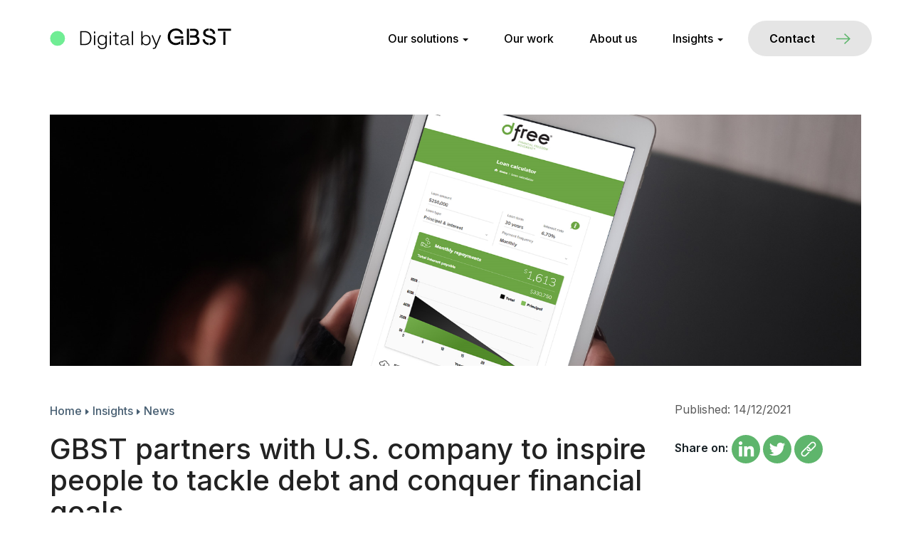

--- FILE ---
content_type: text/html; charset=UTF-8
request_url: https://digital.gbst.com/insights/gbst-digital-insights/gbst-partners-with-u-s-company-to-inspire-people-to-tackle-debt-and-conquer-financial-goals/
body_size: 18437
content:
<!DOCTYPE html>
<html lang="en">
  <head>
    <meta charset="utf-8">
<script>
var gform;gform||(document.addEventListener("gform_main_scripts_loaded",function(){gform.scriptsLoaded=!0}),document.addEventListener("gform/theme/scripts_loaded",function(){gform.themeScriptsLoaded=!0}),window.addEventListener("DOMContentLoaded",function(){gform.domLoaded=!0}),gform={domLoaded:!1,scriptsLoaded:!1,themeScriptsLoaded:!1,isFormEditor:()=>"function"==typeof InitializeEditor,callIfLoaded:function(o){return!(!gform.domLoaded||!gform.scriptsLoaded||!gform.themeScriptsLoaded&&!gform.isFormEditor()||(gform.isFormEditor()&&console.warn("The use of gform.initializeOnLoaded() is deprecated in the form editor context and will be removed in Gravity Forms 3.1."),o(),0))},initializeOnLoaded:function(o){gform.callIfLoaded(o)||(document.addEventListener("gform_main_scripts_loaded",()=>{gform.scriptsLoaded=!0,gform.callIfLoaded(o)}),document.addEventListener("gform/theme/scripts_loaded",()=>{gform.themeScriptsLoaded=!0,gform.callIfLoaded(o)}),window.addEventListener("DOMContentLoaded",()=>{gform.domLoaded=!0,gform.callIfLoaded(o)}))},hooks:{action:{},filter:{}},addAction:function(o,r,e,t){gform.addHook("action",o,r,e,t)},addFilter:function(o,r,e,t){gform.addHook("filter",o,r,e,t)},doAction:function(o){gform.doHook("action",o,arguments)},applyFilters:function(o){return gform.doHook("filter",o,arguments)},removeAction:function(o,r){gform.removeHook("action",o,r)},removeFilter:function(o,r,e){gform.removeHook("filter",o,r,e)},addHook:function(o,r,e,t,n){null==gform.hooks[o][r]&&(gform.hooks[o][r]=[]);var d=gform.hooks[o][r];null==n&&(n=r+"_"+d.length),gform.hooks[o][r].push({tag:n,callable:e,priority:t=null==t?10:t})},doHook:function(r,o,e){var t;if(e=Array.prototype.slice.call(e,1),null!=gform.hooks[r][o]&&((o=gform.hooks[r][o]).sort(function(o,r){return o.priority-r.priority}),o.forEach(function(o){"function"!=typeof(t=o.callable)&&(t=window[t]),"action"==r?t.apply(null,e):e[0]=t.apply(null,e)})),"filter"==r)return e[0]},removeHook:function(o,r,t,n){var e;null!=gform.hooks[o][r]&&(e=(e=gform.hooks[o][r]).filter(function(o,r,e){return!!(null!=n&&n!=o.tag||null!=t&&t!=o.priority)}),gform.hooks[o][r]=e)}});
</script>

    <meta http-equiv="X-UA-Compatible" content="IE=edge">
    <meta name="viewport" content="width=device-width, initial-scale=1">
    <!-- The above 3 meta tags *must* come first in the head; any other head content must come *after* these tags -->
    
    
	<meta name="author" content="Emu Design">
	
    <meta name="Copyright" content="Emu Design 2016. All Rights Reserved.">

    <title>GBST partners with U.S. company to inspire people to tackle debt and conquer financial goals - GBST Digital</title>

        <title>GBST partners with U.S. company to inspire people to tackle debt and conquer financial goals - GBST Digital</title>

		<!-- All in One SEO 4.9.3 - aioseo.com -->
	<meta name="description" content="New Jersey-based company, Corporate Community Connections, Inc. (CCCI), selected GBST Digital to deliver a suite of online calculators to help promote financial freedom, becoming GBST’s second U.S. client and third across North America in six months." />
	<meta name="robots" content="max-image-preview:large" />
	<link rel="canonical" href="https://digital.gbst.com/insights/gbst-digital-insights/gbst-partners-with-u-s-company-to-inspire-people-to-tackle-debt-and-conquer-financial-goals/" />
	<meta name="generator" content="All in One SEO (AIOSEO) 4.9.3" />
		<meta property="og:locale" content="en_US" />
		<meta property="og:site_name" content="GBST Digital - Strategy, design, development, platforms and tools" />
		<meta property="og:type" content="article" />
		<meta property="og:title" content="GBST partners with U.S. company to inspire people to tackle debt and conquer financial goals - GBST Digital" />
		<meta property="og:description" content="New Jersey-based company, Corporate Community Connections, Inc. (CCCI), selected GBST Digital to deliver a suite of online calculators to help promote financial freedom, becoming GBST’s second U.S. client and third across North America in six months." />
		<meta property="og:url" content="https://digital.gbst.com/insights/gbst-digital-insights/gbst-partners-with-u-s-company-to-inspire-people-to-tackle-debt-and-conquer-financial-goals/" />
		<meta property="article:published_time" content="2021-12-14T05:47:08+00:00" />
		<meta property="article:modified_time" content="2024-04-29T05:57:03+00:00" />
		<meta name="twitter:card" content="summary_large_image" />
		<meta name="twitter:title" content="GBST partners with U.S. company to inspire people to tackle debt and conquer financial goals - GBST Digital" />
		<meta name="twitter:description" content="New Jersey-based company, Corporate Community Connections, Inc. (CCCI), selected GBST Digital to deliver a suite of online calculators to help promote financial freedom, becoming GBST’s second U.S. client and third across North America in six months." />
		<script type="application/ld+json" class="aioseo-schema">
			{"@context":"https:\/\/schema.org","@graph":[{"@type":"BreadcrumbList","@id":"https:\/\/digital.gbst.com\/insights\/gbst-digital-insights\/gbst-partners-with-u-s-company-to-inspire-people-to-tackle-debt-and-conquer-financial-goals\/#breadcrumblist","itemListElement":[{"@type":"ListItem","@id":"https:\/\/digital.gbst.com#listItem","position":1,"name":"Home","item":"https:\/\/digital.gbst.com","nextItem":{"@type":"ListItem","@id":"https:\/\/digital.gbst.com\/insights\/gbst-digital-insights\/#listItem","name":"Insights"}},{"@type":"ListItem","@id":"https:\/\/digital.gbst.com\/insights\/gbst-digital-insights\/#listItem","position":2,"name":"Insights","item":"https:\/\/digital.gbst.com\/insights\/gbst-digital-insights\/","nextItem":{"@type":"ListItem","@id":"https:\/\/digital.gbst.com\/category\/thought-leadership\/#listItem","name":"Thought Leadership"},"previousItem":{"@type":"ListItem","@id":"https:\/\/digital.gbst.com#listItem","name":"Home"}},{"@type":"ListItem","@id":"https:\/\/digital.gbst.com\/category\/thought-leadership\/#listItem","position":3,"name":"Thought Leadership","item":"https:\/\/digital.gbst.com\/category\/thought-leadership\/","nextItem":{"@type":"ListItem","@id":"https:\/\/digital.gbst.com\/category\/thought-leadership\/news\/#listItem","name":"News"},"previousItem":{"@type":"ListItem","@id":"https:\/\/digital.gbst.com\/insights\/gbst-digital-insights\/#listItem","name":"Insights"}},{"@type":"ListItem","@id":"https:\/\/digital.gbst.com\/category\/thought-leadership\/news\/#listItem","position":4,"name":"News","item":"https:\/\/digital.gbst.com\/category\/thought-leadership\/news\/","nextItem":{"@type":"ListItem","@id":"https:\/\/digital.gbst.com\/insights\/gbst-digital-insights\/gbst-partners-with-u-s-company-to-inspire-people-to-tackle-debt-and-conquer-financial-goals\/#listItem","name":"GBST partners with U.S. company to inspire people to tackle debt and conquer financial goals"},"previousItem":{"@type":"ListItem","@id":"https:\/\/digital.gbst.com\/category\/thought-leadership\/#listItem","name":"Thought Leadership"}},{"@type":"ListItem","@id":"https:\/\/digital.gbst.com\/insights\/gbst-digital-insights\/gbst-partners-with-u-s-company-to-inspire-people-to-tackle-debt-and-conquer-financial-goals\/#listItem","position":5,"name":"GBST partners with U.S. company to inspire people to tackle debt and conquer financial goals","previousItem":{"@type":"ListItem","@id":"https:\/\/digital.gbst.com\/category\/thought-leadership\/news\/#listItem","name":"News"}}]},{"@type":"Organization","@id":"https:\/\/digital.gbst.com\/#organization","name":"Staging - GBST Digital","description":"Strategy, design, development, platforms and tools","url":"https:\/\/digital.gbst.com\/"},{"@type":"WebPage","@id":"https:\/\/digital.gbst.com\/insights\/gbst-digital-insights\/gbst-partners-with-u-s-company-to-inspire-people-to-tackle-debt-and-conquer-financial-goals\/#webpage","url":"https:\/\/digital.gbst.com\/insights\/gbst-digital-insights\/gbst-partners-with-u-s-company-to-inspire-people-to-tackle-debt-and-conquer-financial-goals\/","name":"GBST partners with U.S. company to inspire people to tackle debt and conquer financial goals - GBST Digital","description":"New Jersey-based company, Corporate Community Connections, Inc. (CCCI), selected GBST Digital to deliver a suite of online calculators to help promote financial freedom, becoming GBST\u2019s second U.S. client and third across North America in six months.","inLanguage":"en-AU","isPartOf":{"@id":"https:\/\/digital.gbst.com\/#website"},"breadcrumb":{"@id":"https:\/\/digital.gbst.com\/insights\/gbst-digital-insights\/gbst-partners-with-u-s-company-to-inspire-people-to-tackle-debt-and-conquer-financial-goals\/#breadcrumblist"},"image":{"@type":"ImageObject","url":"https:\/\/digital.gbst.com\/wp-content\/uploads\/2021\/12\/dfree-Website-post.png","@id":"https:\/\/digital.gbst.com\/insights\/gbst-digital-insights\/gbst-partners-with-u-s-company-to-inspire-people-to-tackle-debt-and-conquer-financial-goals\/#mainImage","width":360,"height":200},"primaryImageOfPage":{"@id":"https:\/\/digital.gbst.com\/insights\/gbst-digital-insights\/gbst-partners-with-u-s-company-to-inspire-people-to-tackle-debt-and-conquer-financial-goals\/#mainImage"},"datePublished":"2021-12-14T15:47:08+10:00","dateModified":"2024-04-29T15:57:03+10:00"},{"@type":"WebSite","@id":"https:\/\/digital.gbst.com\/#website","url":"https:\/\/digital.gbst.com\/","name":"Staging - GBST Digital","description":"Strategy, design, development, platforms and tools","inLanguage":"en-AU","publisher":{"@id":"https:\/\/digital.gbst.com\/#organization"}}]}
		</script>
		<!-- All in One SEO -->

<script async type="application/javascript" src="https://digital.gbst.com/wp-content/plugins/baqend/js/speed-kit-install.js"></script><link rel='dns-prefetch' href='//www.google.com' />
<link rel='dns-prefetch' href='//www.googletagmanager.com' />
<link rel="alternate" type="application/rss+xml" title="GBST Digital &raquo; Feed" href="https://digital.gbst.com/feed/" />
<link rel="alternate" title="oEmbed (JSON)" type="application/json+oembed" href="https://digital.gbst.com/wp-json/oembed/1.0/embed?url=https%3A%2F%2Fdigital.gbst.com%2Finsights%2Fgbst-digital-insights%2Fgbst-partners-with-u-s-company-to-inspire-people-to-tackle-debt-and-conquer-financial-goals%2F" />
<link rel="alternate" title="oEmbed (XML)" type="text/xml+oembed" href="https://digital.gbst.com/wp-json/oembed/1.0/embed?url=https%3A%2F%2Fdigital.gbst.com%2Finsights%2Fgbst-digital-insights%2Fgbst-partners-with-u-s-company-to-inspire-people-to-tackle-debt-and-conquer-financial-goals%2F&#038;format=xml" />
<style id='wp-img-auto-sizes-contain-inline-css'>
img:is([sizes=auto i],[sizes^="auto," i]){contain-intrinsic-size:3000px 1500px}
/*# sourceURL=wp-img-auto-sizes-contain-inline-css */
</style>
<link rel='stylesheet' id='gforms_reset_css-css' href='https://digital.gbst.com/wp-content/plugins/gravityforms/legacy/css/formreset.min.css?ver=2.9.25' media='all' />
<link rel='stylesheet' id='gforms_formsmain_css-css' href='https://digital.gbst.com/wp-content/plugins/gravityforms/legacy/css/formsmain.min.css?ver=2.9.25' media='all' />
<link rel='stylesheet' id='gforms_ready_class_css-css' href='https://digital.gbst.com/wp-content/plugins/gravityforms/legacy/css/readyclass.min.css?ver=2.9.25' media='all' />
<link rel='stylesheet' id='gforms_browsers_css-css' href='https://digital.gbst.com/wp-content/plugins/gravityforms/legacy/css/browsers.min.css?ver=2.9.25' media='all' />
<style id='wp-emoji-styles-inline-css'>

	img.wp-smiley, img.emoji {
		display: inline !important;
		border: none !important;
		box-shadow: none !important;
		height: 1em !important;
		width: 1em !important;
		margin: 0 0.07em !important;
		vertical-align: -0.1em !important;
		background: none !important;
		padding: 0 !important;
	}
/*# sourceURL=wp-emoji-styles-inline-css */
</style>
<link rel='stylesheet' id='wp-block-library-css' href='https://digital.gbst.com/wp-includes/css/dist/block-library/style.min.css?ver=6.9' media='all' />
<style id='global-styles-inline-css'>
:root{--wp--preset--aspect-ratio--square: 1;--wp--preset--aspect-ratio--4-3: 4/3;--wp--preset--aspect-ratio--3-4: 3/4;--wp--preset--aspect-ratio--3-2: 3/2;--wp--preset--aspect-ratio--2-3: 2/3;--wp--preset--aspect-ratio--16-9: 16/9;--wp--preset--aspect-ratio--9-16: 9/16;--wp--preset--color--black: #000000;--wp--preset--color--cyan-bluish-gray: #abb8c3;--wp--preset--color--white: #ffffff;--wp--preset--color--pale-pink: #f78da7;--wp--preset--color--vivid-red: #cf2e2e;--wp--preset--color--luminous-vivid-orange: #ff6900;--wp--preset--color--luminous-vivid-amber: #fcb900;--wp--preset--color--light-green-cyan: #7bdcb5;--wp--preset--color--vivid-green-cyan: #00d084;--wp--preset--color--pale-cyan-blue: #8ed1fc;--wp--preset--color--vivid-cyan-blue: #0693e3;--wp--preset--color--vivid-purple: #9b51e0;--wp--preset--gradient--vivid-cyan-blue-to-vivid-purple: linear-gradient(135deg,rgb(6,147,227) 0%,rgb(155,81,224) 100%);--wp--preset--gradient--light-green-cyan-to-vivid-green-cyan: linear-gradient(135deg,rgb(122,220,180) 0%,rgb(0,208,130) 100%);--wp--preset--gradient--luminous-vivid-amber-to-luminous-vivid-orange: linear-gradient(135deg,rgb(252,185,0) 0%,rgb(255,105,0) 100%);--wp--preset--gradient--luminous-vivid-orange-to-vivid-red: linear-gradient(135deg,rgb(255,105,0) 0%,rgb(207,46,46) 100%);--wp--preset--gradient--very-light-gray-to-cyan-bluish-gray: linear-gradient(135deg,rgb(238,238,238) 0%,rgb(169,184,195) 100%);--wp--preset--gradient--cool-to-warm-spectrum: linear-gradient(135deg,rgb(74,234,220) 0%,rgb(151,120,209) 20%,rgb(207,42,186) 40%,rgb(238,44,130) 60%,rgb(251,105,98) 80%,rgb(254,248,76) 100%);--wp--preset--gradient--blush-light-purple: linear-gradient(135deg,rgb(255,206,236) 0%,rgb(152,150,240) 100%);--wp--preset--gradient--blush-bordeaux: linear-gradient(135deg,rgb(254,205,165) 0%,rgb(254,45,45) 50%,rgb(107,0,62) 100%);--wp--preset--gradient--luminous-dusk: linear-gradient(135deg,rgb(255,203,112) 0%,rgb(199,81,192) 50%,rgb(65,88,208) 100%);--wp--preset--gradient--pale-ocean: linear-gradient(135deg,rgb(255,245,203) 0%,rgb(182,227,212) 50%,rgb(51,167,181) 100%);--wp--preset--gradient--electric-grass: linear-gradient(135deg,rgb(202,248,128) 0%,rgb(113,206,126) 100%);--wp--preset--gradient--midnight: linear-gradient(135deg,rgb(2,3,129) 0%,rgb(40,116,252) 100%);--wp--preset--font-size--small: 13px;--wp--preset--font-size--medium: 20px;--wp--preset--font-size--large: 36px;--wp--preset--font-size--x-large: 42px;--wp--preset--spacing--20: 0.44rem;--wp--preset--spacing--30: 0.67rem;--wp--preset--spacing--40: 1rem;--wp--preset--spacing--50: 1.5rem;--wp--preset--spacing--60: 2.25rem;--wp--preset--spacing--70: 3.38rem;--wp--preset--spacing--80: 5.06rem;--wp--preset--shadow--natural: 6px 6px 9px rgba(0, 0, 0, 0.2);--wp--preset--shadow--deep: 12px 12px 50px rgba(0, 0, 0, 0.4);--wp--preset--shadow--sharp: 6px 6px 0px rgba(0, 0, 0, 0.2);--wp--preset--shadow--outlined: 6px 6px 0px -3px rgb(255, 255, 255), 6px 6px rgb(0, 0, 0);--wp--preset--shadow--crisp: 6px 6px 0px rgb(0, 0, 0);}:root :where(.is-layout-flow) > :first-child{margin-block-start: 0;}:root :where(.is-layout-flow) > :last-child{margin-block-end: 0;}:root :where(.is-layout-flow) > *{margin-block-start: 24px;margin-block-end: 0;}:root :where(.is-layout-constrained) > :first-child{margin-block-start: 0;}:root :where(.is-layout-constrained) > :last-child{margin-block-end: 0;}:root :where(.is-layout-constrained) > *{margin-block-start: 24px;margin-block-end: 0;}:root :where(.is-layout-flex){gap: 24px;}:root :where(.is-layout-grid){gap: 24px;}body .is-layout-flex{display: flex;}.is-layout-flex{flex-wrap: wrap;align-items: center;}.is-layout-flex > :is(*, div){margin: 0;}body .is-layout-grid{display: grid;}.is-layout-grid > :is(*, div){margin: 0;}.has-black-color{color: var(--wp--preset--color--black) !important;}.has-cyan-bluish-gray-color{color: var(--wp--preset--color--cyan-bluish-gray) !important;}.has-white-color{color: var(--wp--preset--color--white) !important;}.has-pale-pink-color{color: var(--wp--preset--color--pale-pink) !important;}.has-vivid-red-color{color: var(--wp--preset--color--vivid-red) !important;}.has-luminous-vivid-orange-color{color: var(--wp--preset--color--luminous-vivid-orange) !important;}.has-luminous-vivid-amber-color{color: var(--wp--preset--color--luminous-vivid-amber) !important;}.has-light-green-cyan-color{color: var(--wp--preset--color--light-green-cyan) !important;}.has-vivid-green-cyan-color{color: var(--wp--preset--color--vivid-green-cyan) !important;}.has-pale-cyan-blue-color{color: var(--wp--preset--color--pale-cyan-blue) !important;}.has-vivid-cyan-blue-color{color: var(--wp--preset--color--vivid-cyan-blue) !important;}.has-vivid-purple-color{color: var(--wp--preset--color--vivid-purple) !important;}.has-black-background-color{background-color: var(--wp--preset--color--black) !important;}.has-cyan-bluish-gray-background-color{background-color: var(--wp--preset--color--cyan-bluish-gray) !important;}.has-white-background-color{background-color: var(--wp--preset--color--white) !important;}.has-pale-pink-background-color{background-color: var(--wp--preset--color--pale-pink) !important;}.has-vivid-red-background-color{background-color: var(--wp--preset--color--vivid-red) !important;}.has-luminous-vivid-orange-background-color{background-color: var(--wp--preset--color--luminous-vivid-orange) !important;}.has-luminous-vivid-amber-background-color{background-color: var(--wp--preset--color--luminous-vivid-amber) !important;}.has-light-green-cyan-background-color{background-color: var(--wp--preset--color--light-green-cyan) !important;}.has-vivid-green-cyan-background-color{background-color: var(--wp--preset--color--vivid-green-cyan) !important;}.has-pale-cyan-blue-background-color{background-color: var(--wp--preset--color--pale-cyan-blue) !important;}.has-vivid-cyan-blue-background-color{background-color: var(--wp--preset--color--vivid-cyan-blue) !important;}.has-vivid-purple-background-color{background-color: var(--wp--preset--color--vivid-purple) !important;}.has-black-border-color{border-color: var(--wp--preset--color--black) !important;}.has-cyan-bluish-gray-border-color{border-color: var(--wp--preset--color--cyan-bluish-gray) !important;}.has-white-border-color{border-color: var(--wp--preset--color--white) !important;}.has-pale-pink-border-color{border-color: var(--wp--preset--color--pale-pink) !important;}.has-vivid-red-border-color{border-color: var(--wp--preset--color--vivid-red) !important;}.has-luminous-vivid-orange-border-color{border-color: var(--wp--preset--color--luminous-vivid-orange) !important;}.has-luminous-vivid-amber-border-color{border-color: var(--wp--preset--color--luminous-vivid-amber) !important;}.has-light-green-cyan-border-color{border-color: var(--wp--preset--color--light-green-cyan) !important;}.has-vivid-green-cyan-border-color{border-color: var(--wp--preset--color--vivid-green-cyan) !important;}.has-pale-cyan-blue-border-color{border-color: var(--wp--preset--color--pale-cyan-blue) !important;}.has-vivid-cyan-blue-border-color{border-color: var(--wp--preset--color--vivid-cyan-blue) !important;}.has-vivid-purple-border-color{border-color: var(--wp--preset--color--vivid-purple) !important;}.has-vivid-cyan-blue-to-vivid-purple-gradient-background{background: var(--wp--preset--gradient--vivid-cyan-blue-to-vivid-purple) !important;}.has-light-green-cyan-to-vivid-green-cyan-gradient-background{background: var(--wp--preset--gradient--light-green-cyan-to-vivid-green-cyan) !important;}.has-luminous-vivid-amber-to-luminous-vivid-orange-gradient-background{background: var(--wp--preset--gradient--luminous-vivid-amber-to-luminous-vivid-orange) !important;}.has-luminous-vivid-orange-to-vivid-red-gradient-background{background: var(--wp--preset--gradient--luminous-vivid-orange-to-vivid-red) !important;}.has-very-light-gray-to-cyan-bluish-gray-gradient-background{background: var(--wp--preset--gradient--very-light-gray-to-cyan-bluish-gray) !important;}.has-cool-to-warm-spectrum-gradient-background{background: var(--wp--preset--gradient--cool-to-warm-spectrum) !important;}.has-blush-light-purple-gradient-background{background: var(--wp--preset--gradient--blush-light-purple) !important;}.has-blush-bordeaux-gradient-background{background: var(--wp--preset--gradient--blush-bordeaux) !important;}.has-luminous-dusk-gradient-background{background: var(--wp--preset--gradient--luminous-dusk) !important;}.has-pale-ocean-gradient-background{background: var(--wp--preset--gradient--pale-ocean) !important;}.has-electric-grass-gradient-background{background: var(--wp--preset--gradient--electric-grass) !important;}.has-midnight-gradient-background{background: var(--wp--preset--gradient--midnight) !important;}.has-small-font-size{font-size: var(--wp--preset--font-size--small) !important;}.has-medium-font-size{font-size: var(--wp--preset--font-size--medium) !important;}.has-large-font-size{font-size: var(--wp--preset--font-size--large) !important;}.has-x-large-font-size{font-size: var(--wp--preset--font-size--x-large) !important;}
/*# sourceURL=global-styles-inline-css */
</style>

<style id='classic-theme-styles-inline-css'>
/*! This file is auto-generated */
.wp-block-button__link{color:#fff;background-color:#32373c;border-radius:9999px;box-shadow:none;text-decoration:none;padding:calc(.667em + 2px) calc(1.333em + 2px);font-size:1.125em}.wp-block-file__button{background:#32373c;color:#fff;text-decoration:none}
/*# sourceURL=/wp-includes/css/classic-themes.min.css */
</style>
<link rel='stylesheet' id='tss-css' href='https://digital.gbst.com/wp-content/plugins/testimonial-slider-and-showcase/assets/css/wptestimonial.css?ver=2.4.1' media='all' />
<link rel='stylesheet' id='blankslate-style-css' href='https://digital.gbst.com/wp-content/themes/blankslate-child/style.css?ver=6.9' media='all' />
<script src="https://digital.gbst.com/wp-includes/js/jquery/jquery.min.js?ver=3.7.1" id="jquery-core-js"></script>
<script src="https://digital.gbst.com/wp-includes/js/jquery/jquery-migrate.min.js?ver=3.4.1" id="jquery-migrate-js"></script>
<script defer='defer' src="https://digital.gbst.com/wp-content/plugins/gravityforms/js/jquery.json.min.js?ver=2.9.25" id="gform_json-js"></script>
<script id="gform_gravityforms-js-extra">
var gf_global = {"gf_currency_config":{"name":"Australian Dollar","symbol_left":"$","symbol_right":"","symbol_padding":" ","thousand_separator":",","decimal_separator":".","decimals":2,"code":"AUD"},"base_url":"https://digital.gbst.com/wp-content/plugins/gravityforms","number_formats":[],"spinnerUrl":"https://digital.gbst.com/wp-content/plugins/gravityforms/images/spinner.svg","version_hash":"bf97c5e3e4089713cef780711f937918","strings":{"newRowAdded":"New row added.","rowRemoved":"Row removed","formSaved":"The form has been saved.  The content contains the link to return and complete the form."}};
var gform_i18n = {"datepicker":{"days":{"monday":"Mo","tuesday":"Tu","wednesday":"We","thursday":"Th","friday":"Fr","saturday":"Sa","sunday":"Su"},"months":{"january":"January","february":"February","march":"March","april":"April","may":"May","june":"June","july":"July","august":"August","september":"September","october":"October","november":"November","december":"December"},"firstDay":1,"iconText":"Select date"}};
var gf_legacy_multi = {"1":"1"};
var gform_gravityforms = {"strings":{"invalid_file_extension":"This type of file is not allowed. Must be one of the following:","delete_file":"Delete this file","in_progress":"in progress","file_exceeds_limit":"File exceeds size limit","illegal_extension":"This type of file is not allowed.","max_reached":"Maximum number of files reached","unknown_error":"There was a problem while saving the file on the server","currently_uploading":"Please wait for the uploading to complete","cancel":"Cancel","cancel_upload":"Cancel this upload","cancelled":"Cancelled","error":"Error","message":"Message"},"vars":{"images_url":"https://digital.gbst.com/wp-content/plugins/gravityforms/images"}};
//# sourceURL=gform_gravityforms-js-extra
</script>
<script id="gform_gravityforms-js-before">

//# sourceURL=gform_gravityforms-js-before
</script>
<script defer='defer' src="https://digital.gbst.com/wp-content/plugins/gravityforms/js/gravityforms.min.js?ver=2.9.25" id="gform_gravityforms-js"></script>
<script defer='defer' src="https://www.google.com/recaptcha/api.js?hl=en&amp;ver=6.9#038;render=explicit" id="gform_recaptcha-js"></script>
<script defer='defer' src="https://digital.gbst.com/wp-content/plugins/gravityforms/assets/js/dist/utils.min.js?ver=48a3755090e76a154853db28fc254681" id="gform_gravityforms_utils-js"></script>
<script src="https://digital.gbst.com/wp-content/themes/blankslate-child/js/myscript.js?ver=6.9" id="js-file-js"></script>

<!-- Google tag (gtag.js) snippet added by Site Kit -->
<!-- Google Analytics snippet added by Site Kit -->
<script src="https://www.googletagmanager.com/gtag/js?id=GT-MKTDWK5" id="google_gtagjs-js" async></script>
<script id="google_gtagjs-js-after">
window.dataLayer = window.dataLayer || [];function gtag(){dataLayer.push(arguments);}
gtag("set","linker",{"domains":["digital.gbst.com"]});
gtag("js", new Date());
gtag("set", "developer_id.dZTNiMT", true);
gtag("config", "GT-MKTDWK5");
//# sourceURL=google_gtagjs-js-after
</script>
<link rel="EditURI" type="application/rsd+xml" title="RSD" href="https://digital.gbst.com/xmlrpc.php?rsd" />
<meta name="generator" content="WordPress 6.9" />
<link rel='shortlink' href='https://digital.gbst.com/?p=2373' />
<meta name="generator" content="Site Kit by Google 1.170.0" /><script type="text/javascript">
(function(url){
	if(/(?:Chrome\/26\.0\.1410\.63 Safari\/537\.31|WordfenceTestMonBot)/.test(navigator.userAgent)){ return; }
	var addEvent = function(evt, handler) {
		if (window.addEventListener) {
			document.addEventListener(evt, handler, false);
		} else if (window.attachEvent) {
			document.attachEvent('on' + evt, handler);
		}
	};
	var removeEvent = function(evt, handler) {
		if (window.removeEventListener) {
			document.removeEventListener(evt, handler, false);
		} else if (window.detachEvent) {
			document.detachEvent('on' + evt, handler);
		}
	};
	var evts = 'contextmenu dblclick drag dragend dragenter dragleave dragover dragstart drop keydown keypress keyup mousedown mousemove mouseout mouseover mouseup mousewheel scroll'.split(' ');
	var logHuman = function() {
		if (window.wfLogHumanRan) { return; }
		window.wfLogHumanRan = true;
		var wfscr = document.createElement('script');
		wfscr.type = 'text/javascript';
		wfscr.async = true;
		wfscr.src = url + '&r=' + Math.random();
		(document.getElementsByTagName('head')[0]||document.getElementsByTagName('body')[0]).appendChild(wfscr);
		for (var i = 0; i < evts.length; i++) {
			removeEvent(evts[i], logHuman);
		}
	};
	for (var i = 0; i < evts.length; i++) {
		addEvent(evts[i], logHuman);
	}
})('//digital.gbst.com/?wordfence_lh=1&hid=512AFE503134847A32524B3A81D417AE');
</script><link rel="icon" href="https://digital.gbst.com/wp-content/uploads/2023/03/GBST-Favicon_64x64px.png" sizes="32x32" />
<link rel="icon" href="https://digital.gbst.com/wp-content/uploads/2023/03/GBST-Favicon_64x64px.png" sizes="192x192" />
<link rel="apple-touch-icon" href="https://digital.gbst.com/wp-content/uploads/2023/03/GBST-Favicon_64x64px.png" />
<meta name="msapplication-TileImage" content="https://digital.gbst.com/wp-content/uploads/2023/03/GBST-Favicon_64x64px.png" />
 

    <!-- Bootstrap -->
    <link href="https://digital.gbst.com/wp-content/themes/blankslate-child/css/bootstrap.css" rel="stylesheet">
    
    <!-- HTML5 shim and Respond.js for IE8 support of HTML5 elements and media queries -->
    <!-- WARNING: Respond.js doesn't work if you view the page via file:// -->
    <!--[if lt IE 9]>
      <script src="https://oss.maxcdn.com/html5shiv/3.7.2/html5shiv.min.js"></script>
      <script src="https://oss.maxcdn.com/respond/1.4.2/respond.min.js"></script>
    <![endif]-->
    
    <!-- Google fonts -->
    <link href='//fonts.googleapis.com/css?family=Roboto:400,300,100,500,900,700' rel='stylesheet' type='text/css'>
    
    <!-- Finsertech styling -->
    <link href="https://digital.gbst.com/wp-content/themes/blankslate-child/css/emu.css?v=1.2" rel="stylesheet">
    
    <link href="https://digital.gbst.com/wp-content/themes/blankslate-child/css/iconFonts.css" rel="stylesheet">
    
     <!-- jQuery (necessary for Bootstrap's JavaScript plugins) -->
	<script src="https://code.jquery.com/ui/1.13.2/jquery-ui.min.js" integrity="sha256-lSjKY0/srUM9BE3dPm+c4fBo1dky2v27Gdjm2uoZaL0=" crossorigin="anonymous"></script>
    <!-- Include all compiled plugins (below), or include individual files as needed -->
    <script src="https://digital.gbst.com/wp-content/themes/blankslate-child/js/bootstrap.min.js"></script>
    
    <script src="https://digital.gbst.com/wp-content/themes/blankslate-child/js/masonry.pkgd.js"></script> 
    
    <script src="https://digital.gbst.com/wp-content/themes/blankslate-child/js/site.js"></script>

    <script async defer src="https://maps.googleapis.com/maps/api/js?key=AIzaSyB45WbnXBy6PAr0rNYWLtj0uBIqiJH77BM" type="text/javascript"></script>
    

   
    <script src="https://digital.gbst.com/wp-content/themes/blankslate-child/js/parallax.js"></script>
    
     
    
    <script>

		jQuery(function ($) {
	
			// Hide learn more on Android phones that have the wide breakpoint width but not the height to accomodate the bubble
			if (($(window).height()>600)||($(window).width()<321)) {
	
			} else {
				$(".learnMoreBubble").css('display', 'none');	
			}
				
			var scroll_pos = 0;
					
						
				animate_bg($("#topHeaderWrapper"), 0, 100);
				$(".companyLogo").animate({'opacity':'1'},800);
				
					});

    </script>
  </head>

<body>
 

    <nav class="navbar navbar-inverse navbar-fixed-top">
    
    	<div class="topHeaderWrapper" id="topHeaderWrapper">
        
            <div class="container">
            
                <div class="navbar-header">
                
                	<button type="button" class="navbar-toggle collapsed" data-toggle="collapse" data-target="#bs-example-navbar-collapse-1" id="burgerBar" onclick="fadeMenu();">
                   		<span class="sr-only">Toggle navigation</span>
        
                    	<span class="icon-menu"> </span>
                  	</button>        
        
					<a href="/" id="companyLogo" class="companyLogo"></a>
                  	
                </div> 

                <ul class="nav navbar-nav navbar-right">
    
                    <li class="dropdown">
                        <div id="bs-example-navbar-collapse-1" class="collapse navbar-collapse"><ul id="menu-top-nav" class="nav navbar-nav"><li id="menu-item-782" class="menu-item menu-item-type-custom menu-item-object-custom menu-item-has-children menu-item-782 dropdown"><a title="Our solutions" href="#" data-toggle="dropdown" class="dropdown-toggle" aria-haspopup="true" itemprop="url">Our solutions <span class="caret"></span></a>
<ul role="menu" class=" dropdown-menu ">
	<li id="menu-item-882" class="menu-item menu-item-type-post_type menu-item-object-page menu-item-882"><a title="Equate" href="https://digital.gbst.com/financial-calculators/" itemprop="url">Equate</a></li>
	<li id="menu-item-864" class="menu-item menu-item-type-post_type menu-item-object-page menu-item-864"><a title="Digital Experience Platform (DXP)" href="https://digital.gbst.com/digital-experience-platform/" itemprop="url">Digital Experience Platform (DXP)</a></li>
	<li id="menu-item-2653" class="menu-item menu-item-type-post_type menu-item-object-page menu-item-2653"><a title="Design Services" href="https://digital.gbst.com/design-services/" itemprop="url">Design Services</a></li>
</ul>
</li>
<li id="menu-item-119" class="menu-item menu-item-type-custom menu-item-object-custom menu-item-119"><a title="Our work" href="/portfolio" itemprop="url">Our work</a></li>
<li id="menu-item-120" class="menu-item menu-item-type-post_type menu-item-object-page menu-item-120"><a title="About us" href="https://digital.gbst.com/aboutus/" itemprop="url">About us</a></li>
<li id="menu-item-2268" class="menu-item menu-item-type-post_type menu-item-object-page menu-item-has-children menu-item-2268 dropdown"><a title="Insights" href="#" data-toggle="dropdown" class="dropdown-toggle" aria-haspopup="true" itemprop="url">Insights <span class="caret"></span></a>
<ul role="menu" class=" dropdown-menu ">
	<li id="menu-item-2269" class="menu-item menu-item-type-custom menu-item-object-custom menu-item-2269"><a title="Blog" href="/insights/gbst-digital-insights/?category=Blog" itemprop="url">Blog</a></li>
	<li id="menu-item-2270" class="menu-item menu-item-type-custom menu-item-object-custom menu-item-2270"><a title="News" href="/insights/gbst-digital-insights/?category=News" itemprop="url">News</a></li>
</ul>
</li>
<li id="menu-item-121" class="menu-item menu-item-type-post_type menu-item-object-page menu-item-121"><a title="Contact" href="https://digital.gbst.com/contact/" itemprop="url">Contact</a></li>
</ul></div>                                
                    </li>
               </ul>
               
             </div>
         
         </div>
     </nav>
   
   
<!-- END OF HEADER -->   <!-- start content container -->
	<div id="archive-single" class="dmbs-content">
  <div class="panel innerContent blog-single-page">
  	<div class="container">
  		<div class="row">
  			<div class="col-sm-12">
  				<img class="hero-image" src="https://digital.gbst.com/wp-content/uploads/2022/01/heroBanner-dfree.png">
  			</div>
  		</div>
  		<div class="row row-eq-height page-columns">
  			<div class="col-sm-9">
  				<div class="row">
  					<div class="col-sm-12 bread-crumbs">
  						<a href="/">Home</a> 
  						<img src="https://digital.gbst.com/wp-content/themes/blankslate-child/images/right-arrow.png">
  						<span>Insights</span> <img src="https://digital.gbst.com/wp-content/themes/blankslate-child/images/right-arrow.png">  						<span class="last-crumb">News</span>

  					</div>
  				</div>

  				<h1>GBST partners with U.S. company to inspire people to tackle debt and conquer financial goals</h2>

  				<div class="insight-detail-image">
  					<img src="" class="img-responsive" alt="" title="">
  					</div><p><span class="featureParagraph">New Jersey-based company, Corporate Community Connections, Inc. (CCCI), selected <a href="https://www.gbst.com/solutions/digital-customer-experience">GBST Digital</a> to deliver a suite of online calculators to help promote financial freedom, becoming GBST’s second U.S. client and third across North America in six months.</span></p>
<p>dfree® is a transformational lifestyle movement that guides people to become free from debt and deficit, by helping them to establish funds for deposits, dividends, and deeds for a more prosperous and successful future.</p>
<p><a href="https://www.linkedin.com/in/briannadobing/">Brianna Dobing</a>, Digital Manager at GBST, said, “We are delighted to partner with dfree® and continue building our presence across North America. Our digital tools are highly flexible, multi-currency, and can be easily adapted to other markets and jurisdictions.</p>
<p>“The calculators are designed with the dfree® Movement’s branding and encompass configurable call to actions, which allow anyone to request to speak with a financial advisor. Working with an organisation like CCCI has been even more meaningful for the GBST Digital team, knowing we’re contributing to an organisation that places its customers’ financial freedom at the heart of what they do, by providing the tools that will encourage and teach them to pay off debts, save money, and make more informed financial decisions.”</p>
<p>Dr. DeForest B. Soaries, Jr., the CEO of Corporate Community Connections, said, “We chose GBST’s Equate after conducting extensive market research. We were looking for intuitive, user-friendly calculators that could be incorporated into our marketing strategy to promote financial sustainability. We’re excited because the digital tools are helping people assess where they are so they can conquer their financial goals, whether it’s living within their means, setting a budget, paying off debts, investing or building an emergency fund.”</p>
<p>The GBST Digital team works with financial services clients worldwide to improve brand reputation, build brand advocacy, and enhance online customer journeys, engagement, and drive acquisition. GBST’s customer experience experts create bespoke digital solutions for financial institutions from calculators to portals, apps, content management systems, and more.</p>  				</div>

  				<div class="col-sm-3">
  					  					<div class="publisher-wrapper">
  						
  						<div>
  							  							<div class="insight-date-publication">Published: 14/12/2021</div>
  						</div>
  					</div>

  					<div class="article-wrapper">
  						<div></div>
  					</div>

  					<span class="share">Share on:</span>
  					
<span id="socialIcons">
	
	<a href="http://www.linkedin.com/shareArticle?mini=true&amp;url=https%3A%2F%2Fdigital.gbst.com%2Finsights%2Fgbst-digital-insights%2Fgbst-partners-with-u-s-company-to-inspire-people-to-tackle-debt-and-conquer-financial-goals%2F" data-title="Share to Linked In" target="_blank">
		<img src="https://digital.gbst.com/wp-content/themes/blankslate-child/images/linkedin-icon.png" />
	</a>

	<a href="https://twitter.com/share?url=https%3A%2F%2Fdigital.gbst.com%2Finsights%2Fgbst-digital-insights%2Fgbst-partners-with-u-s-company-to-inspire-people-to-tackle-debt-and-conquer-financial-goals%2F&amp;text=GBST+partners+with+U.S.+company+to+inspire+people+to+tackle+debt+and+conquer+financial+goals&amp;hashtags=gbst" data-title="Share to Twitter" target="_blank">
		<img src="https://digital.gbst.com/wp-content/themes/blankslate-child/images/twitter-icon.png" />
	</a>

	<a href="mailto:?Subject=GBST partners with U.S. company to inspire people to tackle debt and conquer financial goals&amp;Body=I%20saw%20this%20and%20thought%20of%20you!%20 https://digital.gbst.com/insights/gbst-digital-insights/gbst-partners-with-u-s-company-to-inspire-people-to-tackle-debt-and-conquer-financial-goals/">
		<img src="https://digital.gbst.com/wp-content/themes/blankslate-child/images/email-icon.png" />
	</a>
</span>

<script type="application/javascript">

	jQuery("#socialIcons > a").click(function() {
		var control = jQuery(this);

		var title = control.attr("data-title");
		var url = control.attr("href");

		if (url.indexOf("mailto:") >= 0) {
			return true;
		}

		if (window.open(url, title, "fullscreen=no,toolbar=no,menubar=no,location=no,height=400,width=500") != null) {
			return false;
		}

		return true;
	});

</script>  				</p>

  			</div>
  		</div>
  	</div>
  </div>

  <!-- You might be interested section -->
<!--   <div class="row-fluid">
  	<div class="container">
  		<div class="col-xs-12 col-md-10 contact-form-panel">
  			You may also be interested...
			</div>
		</div>
	</div> -->

	<!-- Contact Form -->
	<div class="row-fluid contact-background">
		<div class="container contact-container">
			<div class="col-xs-12 col-md-10 contact-form-panel">
				<h1><span>Want to shake things up?</span><br />
				Let's chat.</h1>

				<p>
                <div class='gf_browser_chrome gform_wrapper gform_legacy_markup_wrapper gform-theme--no-framework' data-form-theme='legacy' data-form-index='0' id='gform_wrapper_1' >
                        <div class='gform_heading'>
                            <h3 class="gform_title">In-page form</h3>
                            <p class='gform_description'>Drop us a line below, or <a href="/contact/">get in contact directly</a>.</p>
                        </div><form method='post' enctype='multipart/form-data'  id='gform_1'  action='/insights/gbst-digital-insights/gbst-partners-with-u-s-company-to-inspire-people-to-tackle-debt-and-conquer-financial-goals/' data-formid='1' novalidate>
                        <div class='gform-body gform_body'><ul id='gform_fields_1' class='gform_fields top_label form_sublabel_below description_below validation_below'><li id="field_1_1" class="gfield gfield--type-text gf-left-third gfield_contains_required field_sublabel_below gfield--no-description field_description_below field_validation_below gfield_visibility_visible"  ><label class='gfield_label gform-field-label' for='input_1_1'>Name<span class="gfield_required"><span class="gfield_required gfield_required_asterisk">*</span></span></label><div class='ginput_container ginput_container_text'><input name='input_1' id='input_1_1' type='text' value='' class='large'     aria-required="true" aria-invalid="false"   /></div></li><li id="field_1_5" class="gfield gfield--type-email gf-middle-third gfield_contains_required field_sublabel_below gfield--no-description field_description_below field_validation_below gfield_visibility_visible"  ><label class='gfield_label gform-field-label' for='input_1_5'>Email<span class="gfield_required"><span class="gfield_required gfield_required_asterisk">*</span></span></label><div class='ginput_container ginput_container_email'>
                            <input name='input_5' id='input_1_5' type='email' value='' class='large'    aria-required="true" aria-invalid="false"  />
                        </div></li><li id="field_1_3" class="gfield gfield--type-text gfield_contains_required field_sublabel_below gfield--no-description field_description_below field_validation_below gfield_visibility_hidden"  ><div class="admin-hidden-markup"><i class="gform-icon gform-icon--hidden" aria-hidden="true" title="This field is hidden when viewing the form"></i><span>This field is hidden when viewing the form</span></div><label class='gfield_label gform-field-label' for='input_1_3'>Subject<span class="gfield_required"><span class="gfield_required gfield_required_asterisk">*</span></span></label><div class='ginput_container ginput_container_text'><input name='input_3' id='input_1_3' type='text' value='' class='large'     aria-required="true" aria-invalid="false"   /></div></li><li id="field_1_8" class="gfield gfield--type-select gf-right-third gfield_contains_required field_sublabel_below gfield--no-description field_description_below field_validation_below gfield_visibility_visible"  ><label class='gfield_label gform-field-label' for='input_1_8'>How did you hear about us?<span class="gfield_required"><span class="gfield_required gfield_required_asterisk">*</span></span></label><div class='ginput_container ginput_container_select'><select name='input_8' id='input_1_8' class='large gfield_select'    aria-required="true" aria-invalid="false" ><option value='Internet Research' >Internet Research</option><option value='Referral' >Referral</option><option value='Networking/Event' >Networking/Event</option><option value='Advertising/Media' >Advertising/Media</option><option value='LinkedIn' >LinkedIn</option><option value='Social Media' >Social Media</option><option value='Other' >Other</option></select></div></li><li id="field_1_4" class="gfield gfield--type-textarea form-control gfield_contains_required field_sublabel_below gfield--no-description field_description_below field_validation_below gfield_visibility_visible"  ><label class='gfield_label gform-field-label' for='input_1_4'>Message<span class="gfield_required"><span class="gfield_required gfield_required_asterisk">*</span></span></label><div class='ginput_container ginput_container_textarea'><textarea name='input_4' id='input_1_4' class='textarea small'     aria-required="true" aria-invalid="false"   rows='10' cols='50'></textarea></div></li><li id="field_1_9" class="gfield gfield--type-consent gfield--type-choice gfield--input-type-consent field_sublabel_below gfield--no-description field_description_below hidden_label field_validation_below gfield_visibility_visible"  ><label class='gfield_label gform-field-label gfield_label_before_complex' >Consent</label><div class='ginput_container ginput_container_consent'><input name='input_9.1' id='input_1_9_1' type='checkbox' value='1'    aria-invalid="false"   /> <label class="gform-field-label gform-field-label--type-inline gfield_consent_label" for='input_1_9_1' >I’d like to receive regular updates from GBST. We will only use your personal details in accordance with our <a href="/privacy-policy">Privacy Policy</a>. You can unsubscribe at any time.</label><input type='hidden' name='input_9.2' value='I’d like to receive regular updates from GBST. We will only use your personal details in accordance with our &lt;a href=&quot;/privacy-policy&quot;&gt;Privacy Policy&lt;/a&gt;. You can unsubscribe at any time.' class='gform_hidden' /><input type='hidden' name='input_9.3' value='1' class='gform_hidden' /></div></li><li id="field_1_6" class="gfield gfield--type-captcha field_sublabel_below gfield--no-description field_description_below field_validation_below gfield_visibility_visible"  ><label class='gfield_label gform-field-label screen-reader-text' for='input_1_6'></label><div id='input_1_6' class='ginput_container ginput_recaptcha' data-sitekey='6LcPN24UAAAAAKMueGxLzzu5N1a3QnLGmqsJP4QR'  data-theme='light' data-tabindex='0'  data-badge=''></div></li></ul></div>
        <div class='gform-footer gform_footer top_label'> <input type='submit' id='gform_submit_button_1' class='gform_button button' onclick='gform.submission.handleButtonClick(this);' data-submission-type='submit' value='Send'  /> 
            <input type='hidden' class='gform_hidden' name='gform_submission_method' data-js='gform_submission_method_1' value='postback' />
            <input type='hidden' class='gform_hidden' name='gform_theme' data-js='gform_theme_1' id='gform_theme_1' value='legacy' />
            <input type='hidden' class='gform_hidden' name='gform_style_settings' data-js='gform_style_settings_1' id='gform_style_settings_1' value='' />
            <input type='hidden' class='gform_hidden' name='is_submit_1' value='1' />
            <input type='hidden' class='gform_hidden' name='gform_submit' value='1' />
            
            <input type='hidden' class='gform_hidden' name='gform_unique_id' value='' />
            <input type='hidden' class='gform_hidden' name='state_1' value='[base64]' />
            <input type='hidden' autocomplete='off' class='gform_hidden' name='gform_target_page_number_1' id='gform_target_page_number_1' value='0' />
            <input type='hidden' autocomplete='off' class='gform_hidden' name='gform_source_page_number_1' id='gform_source_page_number_1' value='1' />
            <input type='hidden' name='gform_field_values' value='' />
            
        </div>
                        </form>
                        </div><script>
gform.initializeOnLoaded( function() {gformInitSpinner( 1, 'https://digital.gbst.com/wp-content/plugins/gravityforms/images/spinner.svg', true );jQuery('#gform_ajax_frame_1').on('load',function(){var contents = jQuery(this).contents().find('*').html();var is_postback = contents.indexOf('GF_AJAX_POSTBACK') >= 0;if(!is_postback){return;}var form_content = jQuery(this).contents().find('#gform_wrapper_1');var is_confirmation = jQuery(this).contents().find('#gform_confirmation_wrapper_1').length > 0;var is_redirect = contents.indexOf('gformRedirect(){') >= 0;var is_form = form_content.length > 0 && ! is_redirect && ! is_confirmation;var mt = parseInt(jQuery('html').css('margin-top'), 10) + parseInt(jQuery('body').css('margin-top'), 10) + 100;if(is_form){jQuery('#gform_wrapper_1').html(form_content.html());if(form_content.hasClass('gform_validation_error')){jQuery('#gform_wrapper_1').addClass('gform_validation_error');} else {jQuery('#gform_wrapper_1').removeClass('gform_validation_error');}setTimeout( function() { /* delay the scroll by 50 milliseconds to fix a bug in chrome */  }, 50 );if(window['gformInitDatepicker']) {gformInitDatepicker();}if(window['gformInitPriceFields']) {gformInitPriceFields();}var current_page = jQuery('#gform_source_page_number_1').val();gformInitSpinner( 1, 'https://digital.gbst.com/wp-content/plugins/gravityforms/images/spinner.svg', true );jQuery(document).trigger('gform_page_loaded', [1, current_page]);window['gf_submitting_1'] = false;}else if(!is_redirect){var confirmation_content = jQuery(this).contents().find('.GF_AJAX_POSTBACK').html();if(!confirmation_content){confirmation_content = contents;}jQuery('#gform_wrapper_1').replaceWith(confirmation_content);jQuery(document).trigger('gform_confirmation_loaded', [1]);window['gf_submitting_1'] = false;wp.a11y.speak(jQuery('#gform_confirmation_message_1').text());}else{jQuery('#gform_1').append(contents);if(window['gformRedirect']) {gformRedirect();}}jQuery(document).trigger("gform_pre_post_render", [{ formId: "1", currentPage: "current_page", abort: function() { this.preventDefault(); } }]);        if (event && event.defaultPrevented) {                return;        }        const gformWrapperDiv = document.getElementById( "gform_wrapper_1" );        if ( gformWrapperDiv ) {            const visibilitySpan = document.createElement( "span" );            visibilitySpan.id = "gform_visibility_test_1";            gformWrapperDiv.insertAdjacentElement( "afterend", visibilitySpan );        }        const visibilityTestDiv = document.getElementById( "gform_visibility_test_1" );        let postRenderFired = false;        function triggerPostRender() {            if ( postRenderFired ) {                return;            }            postRenderFired = true;            gform.core.triggerPostRenderEvents( 1, current_page );            if ( visibilityTestDiv ) {                visibilityTestDiv.parentNode.removeChild( visibilityTestDiv );            }        }        function debounce( func, wait, immediate ) {            var timeout;            return function() {                var context = this, args = arguments;                var later = function() {                    timeout = null;                    if ( !immediate ) func.apply( context, args );                };                var callNow = immediate && !timeout;                clearTimeout( timeout );                timeout = setTimeout( later, wait );                if ( callNow ) func.apply( context, args );            };        }        const debouncedTriggerPostRender = debounce( function() {            triggerPostRender();        }, 200 );        if ( visibilityTestDiv && visibilityTestDiv.offsetParent === null ) {            const observer = new MutationObserver( ( mutations ) => {                mutations.forEach( ( mutation ) => {                    if ( mutation.type === 'attributes' && visibilityTestDiv.offsetParent !== null ) {                        debouncedTriggerPostRender();                        observer.disconnect();                    }                });            });            observer.observe( document.body, {                attributes: true,                childList: false,                subtree: true,                attributeFilter: [ 'style', 'class' ],            });        } else {            triggerPostRender();        }    } );} );
</script>
</p>

			</div>
		</div>
	</div>
</div>

<!-- end content container --><!-- TEMPLATE: single-insight.php -->     <div class="footer">
	 	<div class="container">
        	<div class="row">
         		<div class="col-xs-12 col-sm-8 col-md-8">
             		<!--<h2>SERVICES</h2>
		             <ul>
                        <li><a href="/service/web-design">Web Design</a></li>               
                        <li><a href="/service/e-commerce">Ecommerce</a></li>                  
                        <li><a href="/service/financial-tools">Financial Tools</a></li>                
                        <li><a href="/service/mobile-apps">Mobile Apps</a></li>
                        <li><a href="/service/web-hosting">Web Hosting</a></li> 
                     </ul>-->
					 <div class="footerMenu">
						 <p>&copy; GBST Digital 2026. All rights reserved.</p>
					 </div>
             	</div>                    

	         	<!--<div class="col-xs-12 col-sm-3 col-md-3">
                   	<h2>EXPERTISE</h2>
                    <ul>        
                        <li><a href="/expertise/user-experience-ux-design">User Experience (UX) Design</a></li>                              
                        <li><a href="/expertise/graphic-design-ui-design">Graphic Design &amp; UI Design</a></li>                                
                        <li><a href="/expertise/search-engine-optimisation-seo">Search Engine Optimisation (SEO)</a></li> 
                       <!-- <li><a href="/expertise/content-management-systems-cms">Content Management Systems (CMS)</a></li>  -- 
                        <li><a href="/expertise/software-development ">Software Development</a></li> 
                       <!-- <li><a href="/expertise/quality-assurance-qa">Quality Assurance</a></li>  --         
                    </ul>
            	</div>-->
	        	<!--<div class="col-xs-12 col-sm-6 col-md-3">

             		<h2>PRODUCTS</h2>
                    <ul>
                        <li><a href="/product/umeeco">Umeeco (Ecommerce Platform)</a></li>                               
                        <li><a href="/product/financial-calc-suite">Financial Calculator Suite</a></li>    
                    </ul>  
                            
             	</div>    -->                      
             
	         	<div class="col-xs-12 col-sm-4 col-md-4">
             		<!--<h2>Helping you do digital differently.</h2>-->
                	<div class="socialIcons2">
						        <a href="tel:+61733315522" class="call"><span class="icon-phone-outlined"> </span></a>
						        <a href="/contact"><span class="icon-mapPinOutlined"> </span></a>
                  	<a href="https://www.linkedin.com/company/gbst" target="_blank"><span class="icon-linkedIn"> </span></a>                
                	</div>
             	</div>
				
				<div class="acknowledgement col-xs-12">
					<hr>
					 <p><span> Acknowledgement of Country </span> <br/>GBST Digital acknowledges Traditional Owners of Country throughout Australia and recognises the continuing connection to lands, waters and communities. We pay our respect to Aboriginal and Torres Strait Islander cultures; and to Elders both past and present.</p>
				</div>
								<div class="col-xs-12 col-sm-6 footer-links">
<a href="/privacy-policy">Privacy Policy</a>
					<div class="divider">|</div>
					<a href="/terms-of-use">Terms of Use</a>
					
				</div>
				
				<div class="col-xs-12 col-sm-6">
					<span class="builtby">
						Built by
						<a href="https://digital.gbst.com/" target="_blank"></a>
					</span>
				</div>
         	</div>
         </div>
     </div>

    <!-- IE10 viewport hack for Surface/desktop Windows 8 bug -->
    <script src="https://digital.gbst.com/wp-content/themes/blankslate-child/js/ie10-viewport-bug-workaround.js"></script>
	<script type="speculationrules">
{"prefetch":[{"source":"document","where":{"and":[{"href_matches":"/*"},{"not":{"href_matches":["/wp-*.php","/wp-admin/*","/wp-content/uploads/*","/wp-content/*","/wp-content/plugins/*","/wp-content/themes/blankslate-child/*","/wp-content/themes/blankslate/*","/*\\?(.+)"]}},{"not":{"selector_matches":"a[rel~=\"nofollow\"]"}},{"not":{"selector_matches":".no-prefetch, .no-prefetch a"}}]},"eagerness":"conservative"}]}
</script>
<script>
(function() {
const ua = navigator.userAgent.toLowerCase();
const html = document.documentElement;
if (/(iphone|ipod|ipad)/.test(ua)) {
html.classList.add('ios', 'mobile');
}
else if (/android/.test(ua)) {
html.classList.add('android', 'mobile');
}
else {
html.classList.add('desktop');
}
if (/chrome/.test(ua) && !/edg|brave/.test(ua)) {
html.classList.add('chrome');
}
else if (/safari/.test(ua) && !/chrome/.test(ua)) {
html.classList.add('safari');
}
else if (/edg/.test(ua)) {
html.classList.add('edge');
}
else if (/firefox/.test(ua)) {
html.classList.add('firefox');
}
else if (/brave/.test(ua)) {
html.classList.add('brave');
}
else if (/opr|opera/.test(ua)) {
html.classList.add('opera');
}
})();
</script>
<script src="https://digital.gbst.com/wp-includes/js/dist/dom-ready.min.js?ver=f77871ff7694fffea381" id="wp-dom-ready-js"></script>
<script src="https://digital.gbst.com/wp-includes/js/dist/hooks.min.js?ver=dd5603f07f9220ed27f1" id="wp-hooks-js"></script>
<script src="https://digital.gbst.com/wp-includes/js/dist/i18n.min.js?ver=c26c3dc7bed366793375" id="wp-i18n-js"></script>
<script id="wp-i18n-js-after">
wp.i18n.setLocaleData( { 'text direction\u0004ltr': [ 'ltr' ] } );
//# sourceURL=wp-i18n-js-after
</script>
<script id="wp-a11y-js-translations">
( function( domain, translations ) {
	var localeData = translations.locale_data[ domain ] || translations.locale_data.messages;
	localeData[""].domain = domain;
	wp.i18n.setLocaleData( localeData, domain );
} )( "default", {"translation-revision-date":"2025-12-23 16:40:44+0000","generator":"GlotPress\/4.0.3","domain":"messages","locale_data":{"messages":{"":{"domain":"messages","plural-forms":"nplurals=2; plural=n != 1;","lang":"en_AU"},"Notifications":["Notifications"]}},"comment":{"reference":"wp-includes\/js\/dist\/a11y.js"}} );
//# sourceURL=wp-a11y-js-translations
</script>
<script src="https://digital.gbst.com/wp-includes/js/dist/a11y.min.js?ver=cb460b4676c94bd228ed" id="wp-a11y-js"></script>
<script defer='defer' src="https://digital.gbst.com/wp-content/plugins/gravityforms/assets/js/dist/vendor-theme.min.js?ver=4f8b3915c1c1e1a6800825abd64b03cb" id="gform_gravityforms_theme_vendors-js"></script>
<script id="gform_gravityforms_theme-js-extra">
var gform_theme_config = {"common":{"form":{"honeypot":{"version_hash":"bf97c5e3e4089713cef780711f937918"},"ajax":{"ajaxurl":"https://digital.gbst.com/wp-admin/admin-ajax.php","ajax_submission_nonce":"c901b562aa","i18n":{"step_announcement":"Step %1$s of %2$s, %3$s","unknown_error":"There was an unknown error processing your request. Please try again."}}}},"hmr_dev":"","public_path":"https://digital.gbst.com/wp-content/plugins/gravityforms/assets/js/dist/","config_nonce":"a720278146"};
//# sourceURL=gform_gravityforms_theme-js-extra
</script>
<script defer='defer' src="https://digital.gbst.com/wp-content/plugins/gravityforms/assets/js/dist/scripts-theme.min.js?ver=244d9e312b90e462b62b2d9b9d415753" id="gform_gravityforms_theme-js"></script>
<script id="wp-emoji-settings" type="application/json">
{"baseUrl":"https://s.w.org/images/core/emoji/17.0.2/72x72/","ext":".png","svgUrl":"https://s.w.org/images/core/emoji/17.0.2/svg/","svgExt":".svg","source":{"concatemoji":"https://digital.gbst.com/wp-includes/js/wp-emoji-release.min.js?ver=6.9"}}
</script>
<script type="module">
/*! This file is auto-generated */
const a=JSON.parse(document.getElementById("wp-emoji-settings").textContent),o=(window._wpemojiSettings=a,"wpEmojiSettingsSupports"),s=["flag","emoji"];function i(e){try{var t={supportTests:e,timestamp:(new Date).valueOf()};sessionStorage.setItem(o,JSON.stringify(t))}catch(e){}}function c(e,t,n){e.clearRect(0,0,e.canvas.width,e.canvas.height),e.fillText(t,0,0);t=new Uint32Array(e.getImageData(0,0,e.canvas.width,e.canvas.height).data);e.clearRect(0,0,e.canvas.width,e.canvas.height),e.fillText(n,0,0);const a=new Uint32Array(e.getImageData(0,0,e.canvas.width,e.canvas.height).data);return t.every((e,t)=>e===a[t])}function p(e,t){e.clearRect(0,0,e.canvas.width,e.canvas.height),e.fillText(t,0,0);var n=e.getImageData(16,16,1,1);for(let e=0;e<n.data.length;e++)if(0!==n.data[e])return!1;return!0}function u(e,t,n,a){switch(t){case"flag":return n(e,"\ud83c\udff3\ufe0f\u200d\u26a7\ufe0f","\ud83c\udff3\ufe0f\u200b\u26a7\ufe0f")?!1:!n(e,"\ud83c\udde8\ud83c\uddf6","\ud83c\udde8\u200b\ud83c\uddf6")&&!n(e,"\ud83c\udff4\udb40\udc67\udb40\udc62\udb40\udc65\udb40\udc6e\udb40\udc67\udb40\udc7f","\ud83c\udff4\u200b\udb40\udc67\u200b\udb40\udc62\u200b\udb40\udc65\u200b\udb40\udc6e\u200b\udb40\udc67\u200b\udb40\udc7f");case"emoji":return!a(e,"\ud83e\u1fac8")}return!1}function f(e,t,n,a){let r;const o=(r="undefined"!=typeof WorkerGlobalScope&&self instanceof WorkerGlobalScope?new OffscreenCanvas(300,150):document.createElement("canvas")).getContext("2d",{willReadFrequently:!0}),s=(o.textBaseline="top",o.font="600 32px Arial",{});return e.forEach(e=>{s[e]=t(o,e,n,a)}),s}function r(e){var t=document.createElement("script");t.src=e,t.defer=!0,document.head.appendChild(t)}a.supports={everything:!0,everythingExceptFlag:!0},new Promise(t=>{let n=function(){try{var e=JSON.parse(sessionStorage.getItem(o));if("object"==typeof e&&"number"==typeof e.timestamp&&(new Date).valueOf()<e.timestamp+604800&&"object"==typeof e.supportTests)return e.supportTests}catch(e){}return null}();if(!n){if("undefined"!=typeof Worker&&"undefined"!=typeof OffscreenCanvas&&"undefined"!=typeof URL&&URL.createObjectURL&&"undefined"!=typeof Blob)try{var e="postMessage("+f.toString()+"("+[JSON.stringify(s),u.toString(),c.toString(),p.toString()].join(",")+"));",a=new Blob([e],{type:"text/javascript"});const r=new Worker(URL.createObjectURL(a),{name:"wpTestEmojiSupports"});return void(r.onmessage=e=>{i(n=e.data),r.terminate(),t(n)})}catch(e){}i(n=f(s,u,c,p))}t(n)}).then(e=>{for(const n in e)a.supports[n]=e[n],a.supports.everything=a.supports.everything&&a.supports[n],"flag"!==n&&(a.supports.everythingExceptFlag=a.supports.everythingExceptFlag&&a.supports[n]);var t;a.supports.everythingExceptFlag=a.supports.everythingExceptFlag&&!a.supports.flag,a.supports.everything||((t=a.source||{}).concatemoji?r(t.concatemoji):t.wpemoji&&t.twemoji&&(r(t.twemoji),r(t.wpemoji)))});
//# sourceURL=https://digital.gbst.com/wp-includes/js/wp-emoji-loader.min.js
</script>
<script>
gform.initializeOnLoaded( function() { jQuery(document).on('gform_post_render', function(event, formId, currentPage){if(formId == 1) {} } );jQuery(document).on('gform_post_conditional_logic', function(event, formId, fields, isInit){} ) } );
</script>
<script>
gform.initializeOnLoaded( function() {jQuery(document).trigger("gform_pre_post_render", [{ formId: "1", currentPage: "1", abort: function() { this.preventDefault(); } }]);        if (event && event.defaultPrevented) {                return;        }        const gformWrapperDiv = document.getElementById( "gform_wrapper_1" );        if ( gformWrapperDiv ) {            const visibilitySpan = document.createElement( "span" );            visibilitySpan.id = "gform_visibility_test_1";            gformWrapperDiv.insertAdjacentElement( "afterend", visibilitySpan );        }        const visibilityTestDiv = document.getElementById( "gform_visibility_test_1" );        let postRenderFired = false;        function triggerPostRender() {            if ( postRenderFired ) {                return;            }            postRenderFired = true;            gform.core.triggerPostRenderEvents( 1, 1 );            if ( visibilityTestDiv ) {                visibilityTestDiv.parentNode.removeChild( visibilityTestDiv );            }        }        function debounce( func, wait, immediate ) {            var timeout;            return function() {                var context = this, args = arguments;                var later = function() {                    timeout = null;                    if ( !immediate ) func.apply( context, args );                };                var callNow = immediate && !timeout;                clearTimeout( timeout );                timeout = setTimeout( later, wait );                if ( callNow ) func.apply( context, args );            };        }        const debouncedTriggerPostRender = debounce( function() {            triggerPostRender();        }, 200 );        if ( visibilityTestDiv && visibilityTestDiv.offsetParent === null ) {            const observer = new MutationObserver( ( mutations ) => {                mutations.forEach( ( mutation ) => {                    if ( mutation.type === 'attributes' && visibilityTestDiv.offsetParent !== null ) {                        debouncedTriggerPostRender();                        observer.disconnect();                    }                });            });            observer.observe( document.body, {                attributes: true,                childList: false,                subtree: true,                attributeFilter: [ 'style', 'class' ],            });        } else {            triggerPostRender();        }    } );
</script>
  </body>
</html>

--- FILE ---
content_type: text/html; charset=utf-8
request_url: https://www.google.com/recaptcha/api2/anchor?ar=1&k=6LcPN24UAAAAAKMueGxLzzu5N1a3QnLGmqsJP4QR&co=aHR0cHM6Ly9kaWdpdGFsLmdic3QuY29tOjQ0Mw..&hl=en&v=PoyoqOPhxBO7pBk68S4YbpHZ&theme=light&size=normal&anchor-ms=20000&execute-ms=30000&cb=yi37c8qmd7fp
body_size: 49227
content:
<!DOCTYPE HTML><html dir="ltr" lang="en"><head><meta http-equiv="Content-Type" content="text/html; charset=UTF-8">
<meta http-equiv="X-UA-Compatible" content="IE=edge">
<title>reCAPTCHA</title>
<style type="text/css">
/* cyrillic-ext */
@font-face {
  font-family: 'Roboto';
  font-style: normal;
  font-weight: 400;
  font-stretch: 100%;
  src: url(//fonts.gstatic.com/s/roboto/v48/KFO7CnqEu92Fr1ME7kSn66aGLdTylUAMa3GUBHMdazTgWw.woff2) format('woff2');
  unicode-range: U+0460-052F, U+1C80-1C8A, U+20B4, U+2DE0-2DFF, U+A640-A69F, U+FE2E-FE2F;
}
/* cyrillic */
@font-face {
  font-family: 'Roboto';
  font-style: normal;
  font-weight: 400;
  font-stretch: 100%;
  src: url(//fonts.gstatic.com/s/roboto/v48/KFO7CnqEu92Fr1ME7kSn66aGLdTylUAMa3iUBHMdazTgWw.woff2) format('woff2');
  unicode-range: U+0301, U+0400-045F, U+0490-0491, U+04B0-04B1, U+2116;
}
/* greek-ext */
@font-face {
  font-family: 'Roboto';
  font-style: normal;
  font-weight: 400;
  font-stretch: 100%;
  src: url(//fonts.gstatic.com/s/roboto/v48/KFO7CnqEu92Fr1ME7kSn66aGLdTylUAMa3CUBHMdazTgWw.woff2) format('woff2');
  unicode-range: U+1F00-1FFF;
}
/* greek */
@font-face {
  font-family: 'Roboto';
  font-style: normal;
  font-weight: 400;
  font-stretch: 100%;
  src: url(//fonts.gstatic.com/s/roboto/v48/KFO7CnqEu92Fr1ME7kSn66aGLdTylUAMa3-UBHMdazTgWw.woff2) format('woff2');
  unicode-range: U+0370-0377, U+037A-037F, U+0384-038A, U+038C, U+038E-03A1, U+03A3-03FF;
}
/* math */
@font-face {
  font-family: 'Roboto';
  font-style: normal;
  font-weight: 400;
  font-stretch: 100%;
  src: url(//fonts.gstatic.com/s/roboto/v48/KFO7CnqEu92Fr1ME7kSn66aGLdTylUAMawCUBHMdazTgWw.woff2) format('woff2');
  unicode-range: U+0302-0303, U+0305, U+0307-0308, U+0310, U+0312, U+0315, U+031A, U+0326-0327, U+032C, U+032F-0330, U+0332-0333, U+0338, U+033A, U+0346, U+034D, U+0391-03A1, U+03A3-03A9, U+03B1-03C9, U+03D1, U+03D5-03D6, U+03F0-03F1, U+03F4-03F5, U+2016-2017, U+2034-2038, U+203C, U+2040, U+2043, U+2047, U+2050, U+2057, U+205F, U+2070-2071, U+2074-208E, U+2090-209C, U+20D0-20DC, U+20E1, U+20E5-20EF, U+2100-2112, U+2114-2115, U+2117-2121, U+2123-214F, U+2190, U+2192, U+2194-21AE, U+21B0-21E5, U+21F1-21F2, U+21F4-2211, U+2213-2214, U+2216-22FF, U+2308-230B, U+2310, U+2319, U+231C-2321, U+2336-237A, U+237C, U+2395, U+239B-23B7, U+23D0, U+23DC-23E1, U+2474-2475, U+25AF, U+25B3, U+25B7, U+25BD, U+25C1, U+25CA, U+25CC, U+25FB, U+266D-266F, U+27C0-27FF, U+2900-2AFF, U+2B0E-2B11, U+2B30-2B4C, U+2BFE, U+3030, U+FF5B, U+FF5D, U+1D400-1D7FF, U+1EE00-1EEFF;
}
/* symbols */
@font-face {
  font-family: 'Roboto';
  font-style: normal;
  font-weight: 400;
  font-stretch: 100%;
  src: url(//fonts.gstatic.com/s/roboto/v48/KFO7CnqEu92Fr1ME7kSn66aGLdTylUAMaxKUBHMdazTgWw.woff2) format('woff2');
  unicode-range: U+0001-000C, U+000E-001F, U+007F-009F, U+20DD-20E0, U+20E2-20E4, U+2150-218F, U+2190, U+2192, U+2194-2199, U+21AF, U+21E6-21F0, U+21F3, U+2218-2219, U+2299, U+22C4-22C6, U+2300-243F, U+2440-244A, U+2460-24FF, U+25A0-27BF, U+2800-28FF, U+2921-2922, U+2981, U+29BF, U+29EB, U+2B00-2BFF, U+4DC0-4DFF, U+FFF9-FFFB, U+10140-1018E, U+10190-1019C, U+101A0, U+101D0-101FD, U+102E0-102FB, U+10E60-10E7E, U+1D2C0-1D2D3, U+1D2E0-1D37F, U+1F000-1F0FF, U+1F100-1F1AD, U+1F1E6-1F1FF, U+1F30D-1F30F, U+1F315, U+1F31C, U+1F31E, U+1F320-1F32C, U+1F336, U+1F378, U+1F37D, U+1F382, U+1F393-1F39F, U+1F3A7-1F3A8, U+1F3AC-1F3AF, U+1F3C2, U+1F3C4-1F3C6, U+1F3CA-1F3CE, U+1F3D4-1F3E0, U+1F3ED, U+1F3F1-1F3F3, U+1F3F5-1F3F7, U+1F408, U+1F415, U+1F41F, U+1F426, U+1F43F, U+1F441-1F442, U+1F444, U+1F446-1F449, U+1F44C-1F44E, U+1F453, U+1F46A, U+1F47D, U+1F4A3, U+1F4B0, U+1F4B3, U+1F4B9, U+1F4BB, U+1F4BF, U+1F4C8-1F4CB, U+1F4D6, U+1F4DA, U+1F4DF, U+1F4E3-1F4E6, U+1F4EA-1F4ED, U+1F4F7, U+1F4F9-1F4FB, U+1F4FD-1F4FE, U+1F503, U+1F507-1F50B, U+1F50D, U+1F512-1F513, U+1F53E-1F54A, U+1F54F-1F5FA, U+1F610, U+1F650-1F67F, U+1F687, U+1F68D, U+1F691, U+1F694, U+1F698, U+1F6AD, U+1F6B2, U+1F6B9-1F6BA, U+1F6BC, U+1F6C6-1F6CF, U+1F6D3-1F6D7, U+1F6E0-1F6EA, U+1F6F0-1F6F3, U+1F6F7-1F6FC, U+1F700-1F7FF, U+1F800-1F80B, U+1F810-1F847, U+1F850-1F859, U+1F860-1F887, U+1F890-1F8AD, U+1F8B0-1F8BB, U+1F8C0-1F8C1, U+1F900-1F90B, U+1F93B, U+1F946, U+1F984, U+1F996, U+1F9E9, U+1FA00-1FA6F, U+1FA70-1FA7C, U+1FA80-1FA89, U+1FA8F-1FAC6, U+1FACE-1FADC, U+1FADF-1FAE9, U+1FAF0-1FAF8, U+1FB00-1FBFF;
}
/* vietnamese */
@font-face {
  font-family: 'Roboto';
  font-style: normal;
  font-weight: 400;
  font-stretch: 100%;
  src: url(//fonts.gstatic.com/s/roboto/v48/KFO7CnqEu92Fr1ME7kSn66aGLdTylUAMa3OUBHMdazTgWw.woff2) format('woff2');
  unicode-range: U+0102-0103, U+0110-0111, U+0128-0129, U+0168-0169, U+01A0-01A1, U+01AF-01B0, U+0300-0301, U+0303-0304, U+0308-0309, U+0323, U+0329, U+1EA0-1EF9, U+20AB;
}
/* latin-ext */
@font-face {
  font-family: 'Roboto';
  font-style: normal;
  font-weight: 400;
  font-stretch: 100%;
  src: url(//fonts.gstatic.com/s/roboto/v48/KFO7CnqEu92Fr1ME7kSn66aGLdTylUAMa3KUBHMdazTgWw.woff2) format('woff2');
  unicode-range: U+0100-02BA, U+02BD-02C5, U+02C7-02CC, U+02CE-02D7, U+02DD-02FF, U+0304, U+0308, U+0329, U+1D00-1DBF, U+1E00-1E9F, U+1EF2-1EFF, U+2020, U+20A0-20AB, U+20AD-20C0, U+2113, U+2C60-2C7F, U+A720-A7FF;
}
/* latin */
@font-face {
  font-family: 'Roboto';
  font-style: normal;
  font-weight: 400;
  font-stretch: 100%;
  src: url(//fonts.gstatic.com/s/roboto/v48/KFO7CnqEu92Fr1ME7kSn66aGLdTylUAMa3yUBHMdazQ.woff2) format('woff2');
  unicode-range: U+0000-00FF, U+0131, U+0152-0153, U+02BB-02BC, U+02C6, U+02DA, U+02DC, U+0304, U+0308, U+0329, U+2000-206F, U+20AC, U+2122, U+2191, U+2193, U+2212, U+2215, U+FEFF, U+FFFD;
}
/* cyrillic-ext */
@font-face {
  font-family: 'Roboto';
  font-style: normal;
  font-weight: 500;
  font-stretch: 100%;
  src: url(//fonts.gstatic.com/s/roboto/v48/KFO7CnqEu92Fr1ME7kSn66aGLdTylUAMa3GUBHMdazTgWw.woff2) format('woff2');
  unicode-range: U+0460-052F, U+1C80-1C8A, U+20B4, U+2DE0-2DFF, U+A640-A69F, U+FE2E-FE2F;
}
/* cyrillic */
@font-face {
  font-family: 'Roboto';
  font-style: normal;
  font-weight: 500;
  font-stretch: 100%;
  src: url(//fonts.gstatic.com/s/roboto/v48/KFO7CnqEu92Fr1ME7kSn66aGLdTylUAMa3iUBHMdazTgWw.woff2) format('woff2');
  unicode-range: U+0301, U+0400-045F, U+0490-0491, U+04B0-04B1, U+2116;
}
/* greek-ext */
@font-face {
  font-family: 'Roboto';
  font-style: normal;
  font-weight: 500;
  font-stretch: 100%;
  src: url(//fonts.gstatic.com/s/roboto/v48/KFO7CnqEu92Fr1ME7kSn66aGLdTylUAMa3CUBHMdazTgWw.woff2) format('woff2');
  unicode-range: U+1F00-1FFF;
}
/* greek */
@font-face {
  font-family: 'Roboto';
  font-style: normal;
  font-weight: 500;
  font-stretch: 100%;
  src: url(//fonts.gstatic.com/s/roboto/v48/KFO7CnqEu92Fr1ME7kSn66aGLdTylUAMa3-UBHMdazTgWw.woff2) format('woff2');
  unicode-range: U+0370-0377, U+037A-037F, U+0384-038A, U+038C, U+038E-03A1, U+03A3-03FF;
}
/* math */
@font-face {
  font-family: 'Roboto';
  font-style: normal;
  font-weight: 500;
  font-stretch: 100%;
  src: url(//fonts.gstatic.com/s/roboto/v48/KFO7CnqEu92Fr1ME7kSn66aGLdTylUAMawCUBHMdazTgWw.woff2) format('woff2');
  unicode-range: U+0302-0303, U+0305, U+0307-0308, U+0310, U+0312, U+0315, U+031A, U+0326-0327, U+032C, U+032F-0330, U+0332-0333, U+0338, U+033A, U+0346, U+034D, U+0391-03A1, U+03A3-03A9, U+03B1-03C9, U+03D1, U+03D5-03D6, U+03F0-03F1, U+03F4-03F5, U+2016-2017, U+2034-2038, U+203C, U+2040, U+2043, U+2047, U+2050, U+2057, U+205F, U+2070-2071, U+2074-208E, U+2090-209C, U+20D0-20DC, U+20E1, U+20E5-20EF, U+2100-2112, U+2114-2115, U+2117-2121, U+2123-214F, U+2190, U+2192, U+2194-21AE, U+21B0-21E5, U+21F1-21F2, U+21F4-2211, U+2213-2214, U+2216-22FF, U+2308-230B, U+2310, U+2319, U+231C-2321, U+2336-237A, U+237C, U+2395, U+239B-23B7, U+23D0, U+23DC-23E1, U+2474-2475, U+25AF, U+25B3, U+25B7, U+25BD, U+25C1, U+25CA, U+25CC, U+25FB, U+266D-266F, U+27C0-27FF, U+2900-2AFF, U+2B0E-2B11, U+2B30-2B4C, U+2BFE, U+3030, U+FF5B, U+FF5D, U+1D400-1D7FF, U+1EE00-1EEFF;
}
/* symbols */
@font-face {
  font-family: 'Roboto';
  font-style: normal;
  font-weight: 500;
  font-stretch: 100%;
  src: url(//fonts.gstatic.com/s/roboto/v48/KFO7CnqEu92Fr1ME7kSn66aGLdTylUAMaxKUBHMdazTgWw.woff2) format('woff2');
  unicode-range: U+0001-000C, U+000E-001F, U+007F-009F, U+20DD-20E0, U+20E2-20E4, U+2150-218F, U+2190, U+2192, U+2194-2199, U+21AF, U+21E6-21F0, U+21F3, U+2218-2219, U+2299, U+22C4-22C6, U+2300-243F, U+2440-244A, U+2460-24FF, U+25A0-27BF, U+2800-28FF, U+2921-2922, U+2981, U+29BF, U+29EB, U+2B00-2BFF, U+4DC0-4DFF, U+FFF9-FFFB, U+10140-1018E, U+10190-1019C, U+101A0, U+101D0-101FD, U+102E0-102FB, U+10E60-10E7E, U+1D2C0-1D2D3, U+1D2E0-1D37F, U+1F000-1F0FF, U+1F100-1F1AD, U+1F1E6-1F1FF, U+1F30D-1F30F, U+1F315, U+1F31C, U+1F31E, U+1F320-1F32C, U+1F336, U+1F378, U+1F37D, U+1F382, U+1F393-1F39F, U+1F3A7-1F3A8, U+1F3AC-1F3AF, U+1F3C2, U+1F3C4-1F3C6, U+1F3CA-1F3CE, U+1F3D4-1F3E0, U+1F3ED, U+1F3F1-1F3F3, U+1F3F5-1F3F7, U+1F408, U+1F415, U+1F41F, U+1F426, U+1F43F, U+1F441-1F442, U+1F444, U+1F446-1F449, U+1F44C-1F44E, U+1F453, U+1F46A, U+1F47D, U+1F4A3, U+1F4B0, U+1F4B3, U+1F4B9, U+1F4BB, U+1F4BF, U+1F4C8-1F4CB, U+1F4D6, U+1F4DA, U+1F4DF, U+1F4E3-1F4E6, U+1F4EA-1F4ED, U+1F4F7, U+1F4F9-1F4FB, U+1F4FD-1F4FE, U+1F503, U+1F507-1F50B, U+1F50D, U+1F512-1F513, U+1F53E-1F54A, U+1F54F-1F5FA, U+1F610, U+1F650-1F67F, U+1F687, U+1F68D, U+1F691, U+1F694, U+1F698, U+1F6AD, U+1F6B2, U+1F6B9-1F6BA, U+1F6BC, U+1F6C6-1F6CF, U+1F6D3-1F6D7, U+1F6E0-1F6EA, U+1F6F0-1F6F3, U+1F6F7-1F6FC, U+1F700-1F7FF, U+1F800-1F80B, U+1F810-1F847, U+1F850-1F859, U+1F860-1F887, U+1F890-1F8AD, U+1F8B0-1F8BB, U+1F8C0-1F8C1, U+1F900-1F90B, U+1F93B, U+1F946, U+1F984, U+1F996, U+1F9E9, U+1FA00-1FA6F, U+1FA70-1FA7C, U+1FA80-1FA89, U+1FA8F-1FAC6, U+1FACE-1FADC, U+1FADF-1FAE9, U+1FAF0-1FAF8, U+1FB00-1FBFF;
}
/* vietnamese */
@font-face {
  font-family: 'Roboto';
  font-style: normal;
  font-weight: 500;
  font-stretch: 100%;
  src: url(//fonts.gstatic.com/s/roboto/v48/KFO7CnqEu92Fr1ME7kSn66aGLdTylUAMa3OUBHMdazTgWw.woff2) format('woff2');
  unicode-range: U+0102-0103, U+0110-0111, U+0128-0129, U+0168-0169, U+01A0-01A1, U+01AF-01B0, U+0300-0301, U+0303-0304, U+0308-0309, U+0323, U+0329, U+1EA0-1EF9, U+20AB;
}
/* latin-ext */
@font-face {
  font-family: 'Roboto';
  font-style: normal;
  font-weight: 500;
  font-stretch: 100%;
  src: url(//fonts.gstatic.com/s/roboto/v48/KFO7CnqEu92Fr1ME7kSn66aGLdTylUAMa3KUBHMdazTgWw.woff2) format('woff2');
  unicode-range: U+0100-02BA, U+02BD-02C5, U+02C7-02CC, U+02CE-02D7, U+02DD-02FF, U+0304, U+0308, U+0329, U+1D00-1DBF, U+1E00-1E9F, U+1EF2-1EFF, U+2020, U+20A0-20AB, U+20AD-20C0, U+2113, U+2C60-2C7F, U+A720-A7FF;
}
/* latin */
@font-face {
  font-family: 'Roboto';
  font-style: normal;
  font-weight: 500;
  font-stretch: 100%;
  src: url(//fonts.gstatic.com/s/roboto/v48/KFO7CnqEu92Fr1ME7kSn66aGLdTylUAMa3yUBHMdazQ.woff2) format('woff2');
  unicode-range: U+0000-00FF, U+0131, U+0152-0153, U+02BB-02BC, U+02C6, U+02DA, U+02DC, U+0304, U+0308, U+0329, U+2000-206F, U+20AC, U+2122, U+2191, U+2193, U+2212, U+2215, U+FEFF, U+FFFD;
}
/* cyrillic-ext */
@font-face {
  font-family: 'Roboto';
  font-style: normal;
  font-weight: 900;
  font-stretch: 100%;
  src: url(//fonts.gstatic.com/s/roboto/v48/KFO7CnqEu92Fr1ME7kSn66aGLdTylUAMa3GUBHMdazTgWw.woff2) format('woff2');
  unicode-range: U+0460-052F, U+1C80-1C8A, U+20B4, U+2DE0-2DFF, U+A640-A69F, U+FE2E-FE2F;
}
/* cyrillic */
@font-face {
  font-family: 'Roboto';
  font-style: normal;
  font-weight: 900;
  font-stretch: 100%;
  src: url(//fonts.gstatic.com/s/roboto/v48/KFO7CnqEu92Fr1ME7kSn66aGLdTylUAMa3iUBHMdazTgWw.woff2) format('woff2');
  unicode-range: U+0301, U+0400-045F, U+0490-0491, U+04B0-04B1, U+2116;
}
/* greek-ext */
@font-face {
  font-family: 'Roboto';
  font-style: normal;
  font-weight: 900;
  font-stretch: 100%;
  src: url(//fonts.gstatic.com/s/roboto/v48/KFO7CnqEu92Fr1ME7kSn66aGLdTylUAMa3CUBHMdazTgWw.woff2) format('woff2');
  unicode-range: U+1F00-1FFF;
}
/* greek */
@font-face {
  font-family: 'Roboto';
  font-style: normal;
  font-weight: 900;
  font-stretch: 100%;
  src: url(//fonts.gstatic.com/s/roboto/v48/KFO7CnqEu92Fr1ME7kSn66aGLdTylUAMa3-UBHMdazTgWw.woff2) format('woff2');
  unicode-range: U+0370-0377, U+037A-037F, U+0384-038A, U+038C, U+038E-03A1, U+03A3-03FF;
}
/* math */
@font-face {
  font-family: 'Roboto';
  font-style: normal;
  font-weight: 900;
  font-stretch: 100%;
  src: url(//fonts.gstatic.com/s/roboto/v48/KFO7CnqEu92Fr1ME7kSn66aGLdTylUAMawCUBHMdazTgWw.woff2) format('woff2');
  unicode-range: U+0302-0303, U+0305, U+0307-0308, U+0310, U+0312, U+0315, U+031A, U+0326-0327, U+032C, U+032F-0330, U+0332-0333, U+0338, U+033A, U+0346, U+034D, U+0391-03A1, U+03A3-03A9, U+03B1-03C9, U+03D1, U+03D5-03D6, U+03F0-03F1, U+03F4-03F5, U+2016-2017, U+2034-2038, U+203C, U+2040, U+2043, U+2047, U+2050, U+2057, U+205F, U+2070-2071, U+2074-208E, U+2090-209C, U+20D0-20DC, U+20E1, U+20E5-20EF, U+2100-2112, U+2114-2115, U+2117-2121, U+2123-214F, U+2190, U+2192, U+2194-21AE, U+21B0-21E5, U+21F1-21F2, U+21F4-2211, U+2213-2214, U+2216-22FF, U+2308-230B, U+2310, U+2319, U+231C-2321, U+2336-237A, U+237C, U+2395, U+239B-23B7, U+23D0, U+23DC-23E1, U+2474-2475, U+25AF, U+25B3, U+25B7, U+25BD, U+25C1, U+25CA, U+25CC, U+25FB, U+266D-266F, U+27C0-27FF, U+2900-2AFF, U+2B0E-2B11, U+2B30-2B4C, U+2BFE, U+3030, U+FF5B, U+FF5D, U+1D400-1D7FF, U+1EE00-1EEFF;
}
/* symbols */
@font-face {
  font-family: 'Roboto';
  font-style: normal;
  font-weight: 900;
  font-stretch: 100%;
  src: url(//fonts.gstatic.com/s/roboto/v48/KFO7CnqEu92Fr1ME7kSn66aGLdTylUAMaxKUBHMdazTgWw.woff2) format('woff2');
  unicode-range: U+0001-000C, U+000E-001F, U+007F-009F, U+20DD-20E0, U+20E2-20E4, U+2150-218F, U+2190, U+2192, U+2194-2199, U+21AF, U+21E6-21F0, U+21F3, U+2218-2219, U+2299, U+22C4-22C6, U+2300-243F, U+2440-244A, U+2460-24FF, U+25A0-27BF, U+2800-28FF, U+2921-2922, U+2981, U+29BF, U+29EB, U+2B00-2BFF, U+4DC0-4DFF, U+FFF9-FFFB, U+10140-1018E, U+10190-1019C, U+101A0, U+101D0-101FD, U+102E0-102FB, U+10E60-10E7E, U+1D2C0-1D2D3, U+1D2E0-1D37F, U+1F000-1F0FF, U+1F100-1F1AD, U+1F1E6-1F1FF, U+1F30D-1F30F, U+1F315, U+1F31C, U+1F31E, U+1F320-1F32C, U+1F336, U+1F378, U+1F37D, U+1F382, U+1F393-1F39F, U+1F3A7-1F3A8, U+1F3AC-1F3AF, U+1F3C2, U+1F3C4-1F3C6, U+1F3CA-1F3CE, U+1F3D4-1F3E0, U+1F3ED, U+1F3F1-1F3F3, U+1F3F5-1F3F7, U+1F408, U+1F415, U+1F41F, U+1F426, U+1F43F, U+1F441-1F442, U+1F444, U+1F446-1F449, U+1F44C-1F44E, U+1F453, U+1F46A, U+1F47D, U+1F4A3, U+1F4B0, U+1F4B3, U+1F4B9, U+1F4BB, U+1F4BF, U+1F4C8-1F4CB, U+1F4D6, U+1F4DA, U+1F4DF, U+1F4E3-1F4E6, U+1F4EA-1F4ED, U+1F4F7, U+1F4F9-1F4FB, U+1F4FD-1F4FE, U+1F503, U+1F507-1F50B, U+1F50D, U+1F512-1F513, U+1F53E-1F54A, U+1F54F-1F5FA, U+1F610, U+1F650-1F67F, U+1F687, U+1F68D, U+1F691, U+1F694, U+1F698, U+1F6AD, U+1F6B2, U+1F6B9-1F6BA, U+1F6BC, U+1F6C6-1F6CF, U+1F6D3-1F6D7, U+1F6E0-1F6EA, U+1F6F0-1F6F3, U+1F6F7-1F6FC, U+1F700-1F7FF, U+1F800-1F80B, U+1F810-1F847, U+1F850-1F859, U+1F860-1F887, U+1F890-1F8AD, U+1F8B0-1F8BB, U+1F8C0-1F8C1, U+1F900-1F90B, U+1F93B, U+1F946, U+1F984, U+1F996, U+1F9E9, U+1FA00-1FA6F, U+1FA70-1FA7C, U+1FA80-1FA89, U+1FA8F-1FAC6, U+1FACE-1FADC, U+1FADF-1FAE9, U+1FAF0-1FAF8, U+1FB00-1FBFF;
}
/* vietnamese */
@font-face {
  font-family: 'Roboto';
  font-style: normal;
  font-weight: 900;
  font-stretch: 100%;
  src: url(//fonts.gstatic.com/s/roboto/v48/KFO7CnqEu92Fr1ME7kSn66aGLdTylUAMa3OUBHMdazTgWw.woff2) format('woff2');
  unicode-range: U+0102-0103, U+0110-0111, U+0128-0129, U+0168-0169, U+01A0-01A1, U+01AF-01B0, U+0300-0301, U+0303-0304, U+0308-0309, U+0323, U+0329, U+1EA0-1EF9, U+20AB;
}
/* latin-ext */
@font-face {
  font-family: 'Roboto';
  font-style: normal;
  font-weight: 900;
  font-stretch: 100%;
  src: url(//fonts.gstatic.com/s/roboto/v48/KFO7CnqEu92Fr1ME7kSn66aGLdTylUAMa3KUBHMdazTgWw.woff2) format('woff2');
  unicode-range: U+0100-02BA, U+02BD-02C5, U+02C7-02CC, U+02CE-02D7, U+02DD-02FF, U+0304, U+0308, U+0329, U+1D00-1DBF, U+1E00-1E9F, U+1EF2-1EFF, U+2020, U+20A0-20AB, U+20AD-20C0, U+2113, U+2C60-2C7F, U+A720-A7FF;
}
/* latin */
@font-face {
  font-family: 'Roboto';
  font-style: normal;
  font-weight: 900;
  font-stretch: 100%;
  src: url(//fonts.gstatic.com/s/roboto/v48/KFO7CnqEu92Fr1ME7kSn66aGLdTylUAMa3yUBHMdazQ.woff2) format('woff2');
  unicode-range: U+0000-00FF, U+0131, U+0152-0153, U+02BB-02BC, U+02C6, U+02DA, U+02DC, U+0304, U+0308, U+0329, U+2000-206F, U+20AC, U+2122, U+2191, U+2193, U+2212, U+2215, U+FEFF, U+FFFD;
}

</style>
<link rel="stylesheet" type="text/css" href="https://www.gstatic.com/recaptcha/releases/PoyoqOPhxBO7pBk68S4YbpHZ/styles__ltr.css">
<script nonce="9acWX1Kn4Cgs04BRgFzQKw" type="text/javascript">window['__recaptcha_api'] = 'https://www.google.com/recaptcha/api2/';</script>
<script type="text/javascript" src="https://www.gstatic.com/recaptcha/releases/PoyoqOPhxBO7pBk68S4YbpHZ/recaptcha__en.js" nonce="9acWX1Kn4Cgs04BRgFzQKw">
      
    </script></head>
<body><div id="rc-anchor-alert" class="rc-anchor-alert"></div>
<input type="hidden" id="recaptcha-token" value="[base64]">
<script type="text/javascript" nonce="9acWX1Kn4Cgs04BRgFzQKw">
      recaptcha.anchor.Main.init("[\x22ainput\x22,[\x22bgdata\x22,\x22\x22,\[base64]/[base64]/[base64]/[base64]/[base64]/UltsKytdPUU6KEU8MjA0OD9SW2wrK109RT4+NnwxOTI6KChFJjY0NTEyKT09NTUyOTYmJk0rMTxjLmxlbmd0aCYmKGMuY2hhckNvZGVBdChNKzEpJjY0NTEyKT09NTYzMjA/[base64]/[base64]/[base64]/[base64]/[base64]/[base64]/[base64]\x22,\[base64]\\u003d\\u003d\x22,\x22w5jCjsKVwp7DqMOGwqTDvsKWwqMVw4RaRcKJw7HCmg0VVkImw5EwVcKYwoDCgsK9w55vwrPCjsO0ccOAwofCh8OAR0bDlMKYwqsAw5Aow4Z+QG4YwolXI38iNsKhZVHDlEQvP34Vw5jDv8ORbcOrasOWw70Iw7Vmw7LCt8KAwrPCqcKAEyTDrFrDgitSdx/CksO5wrsxWC1aw6DCrkdRwqPCt8KxIMOiwoILwoN9wqxOwptdwpvDgkfCnnnDkR/DgBTCrxtUL8OdB8KCSlvDoC/DqhgsLMKuwrXCksKHw6wLZMOsP8ORwrXCjsKkNkXDvMO9wqQ7wp58w4DCvMORbVLCh8KGI8Oow4LCl8KTwroEwpgGGSXDp8KKZVjCuy3CsUYXbFh8dsOOw7XCpEJJKFvDkMKMEcOaBcOlCDYJYVo9Pw/CkGTDucKOw4zCjcKxwo97w7XDuiHCuQ/ChQ/Cs8OCw7rCuMOiwrEWwoc+KzFBcFpyw7DDmU/DtizCkyrCnMK3Ii5udkpnwr0RwrVaWsKCw4ZwUXrCkcKxw4XCvMKCYcOmQ8Kaw6HCt8KAwoXDgxfCqcOPw57DpMKgG2YFwpDCtsO9wp7DjDRow5HDncKFw5DCqQkQw605MsK3XzfCiMKnw5EBf8O7LWbDmG90AFJpaMKBw7BcIyvDo3bCkxxUIF1cYSrDiMOfwrjCoX/CuB0yZTFFwrwsJUgtwqPClcKfwrlIw5J/w6rDmsK3woE4w4s7wqDDkxvCjATCnsKIworDtCHCnmnDpMOFwpMRwpFZwpFUJsOUwp3DkS8UVcKIw6QAfcOFOMO1YsKBYhF/FMKTFMONTnk6Rktjw5xkw77DnGg3TMKPG0wqwoZuNmHCnwfDpsOSwpwywrDCgcK8wp/[base64]/[base64]/[base64]/DgCTCuMKMwoxERAwnwpDDisK0wqw1w4xQOcONazxvwoLDicKTPUXDqAHCuBkHRsOOw5Z5KsOsRGV0w5PDmQtnS8Kzd8O7wrrDncKVMsKzwq/CmUvCgMObFE0OdBsVW3bDgR/DosKbAsKzOMOoUkjDiWcPZAhmPcOHw5Ulw5LDlgYVJEtkG8O/[base64]/a8O3w7zDtsKGwrFIUGJtOMK1GsKzwqclCsOjEsOjEsO+w6fDpHzCrVbDn8K+wp/CtMKgw75ZTMO4wqrDk3E/LhzCrR0Qw4YcwrAgwqvCrF7CncOIw6vDhH9tw7zCucOLKwnChcOtw7l+wozChh5aw6xzwrMvw7pLw5HDqMOLfMODwooPwrNVMcK1B8O1diXCq2nDqMOIXsKeb8Kvwptbw5t/NcOOw50fwrh5w74MU8Kww5/CtsOYWX0+w5M7worDu8O0FsO+w5TClcKFwrlHwqbDssKkw6DDjcOVEgQ8wrp/w6omDA1Ow4xoOcO0Z8O3w5khwpsYw67ClcKgwrJ/GsKcwpLCmMKtE3zDssKLdjltw6RhIxzCo8O0C8Ovwo/[base64]/Cg8KbcsKzwobCglfDiEgqCsKGAjXDksKOwqYRwrXDgULDi1BKwqN3ayLDhcKdDsONw7zDhTZSUSpidsKMSMKwMDPCq8ObOsKpwpccQsK9wrAMOcKLw51SQnPDucKlw5PCvcOGwqcTSzoXwp/DvGtpdSPCuX4Gwrcqw6PDknxlwoUWMx91w7g8wpvDu8K/wofDgCxjw4olFsOQw7wCGcKwwpzCncKie8KEw500Wns1w7XDpMOPWQrChcKGwpFYw7vDvgUKwoltUcK4wrLCl8KOC8KzBDnCszFBaA3Cl8K5DTnCmmjDh8O5wqfDpcOOwqEzYiDDkmfDoQ4xwplKd8KAMcKwDWbDi8Kcw5hZwq5EURbCtXHCmMO/[base64]/DscOlOw/CnDhbw4LDsyrDuX4uwrFpw5jCvnkbRwgSw7TDgGRvwp7Dq8Kkw4Ysw6Mbw4jCrsK1bjIkAzXDgmsWbsOHIMORbUzCssOeQ1VIw6DDncOQw6/DgnjDmcK3bl8cwrxnwpzCpBfDl8Oyw4DDvsK2wrvDo8K+wohtbsK0NHh7wrlFXmJNw7E5wrHCrcOLw6N3VMK1c8OeGcOGHVDCqUbDkQQQw7nCuMOwPzQ/Q2zDgQMWGmvCn8Ktam/[base64]/DjsKZYTRjMAnDjUF8w6sfwobCnMOww4nDuHTDk8K1AMO/w6PCihs9w67DsnTDvAEFUlnCoy1uwqxHBcO5w7gew7F8wq4BwoA4w60WLcKgw6xIw63DuTodEivCksK7GMOTC8O6w6YfFcO0SS/CjEccw6vCninDnW57wo8Xw4EUU105UF/DjjTDrMOuMsO4RRfDu8KQw6dXIQELwqHCvsOUBhHDtiAjwqnCiMKkw4jCl8KhQsOQZkFjbzB1wqoawqJYw4Z/wqLCjGbCoFzDpA8uwp3DnWB7w59Yag9bwqTCrG3Dr8KHN20OC2PCknXClcK2JwnCnMOyw55uDzMPw7YxDcKsGMKNwqULw6MpEcK3dMKUwrFNw6/CpknCnsO8wqkrV8K6w69Qf2nCuHxGIcOsVsOdVsO/XMK2SWDDrijDoXnDiXjDnAHDnsO2w5VWwpNSwpTCqcODw6XDjl9qw4s2JMKzwoDCkMKVwqfCg1YZV8KDRMKWwrw3BS/[base64]/wpxUSMKFE3YvX8ORw43CkcOLwqjDmcKLNMOVwpEZWsKiw5/DocOdwpPDnkQEBDHDhnwLw4XCuEjDrwEJwpkfM8OjwrnDrcOBw43CgMONC2DDsHg+w6PCrMOYKsOsw4cuw7fDhGPDnCDDngPChnRta8O6FCvDhidvw7vDjFAxwr5uw6sKLmPDvMO5D8OZfcKRTsKTRMKibsO6cCtOYsKiTMO2Z2llw5rCqVzCgFTCrB/Ci17DvF5mw6EyHcOcVFwSwpzDpjN6BFjCtUYzwrLDpDXDgcKxw4bCi0oDwo/CgwUJwqXCj8OVwpjDpMKGFHHCksKKPTsbwqsBwoNjwoTDp2zCvHzDh1Jsf8KJw5ARXcKLwq0IfVPDhcOqFCZnAsKqw7nDiCfCvgU/BHd1w6DCkMO4a8OZw5hwwqMFw4QrwqlKSMKOw5bDj8OMKiTDjMOhwr7ClMO+EnjCsMKLw7/Cg07DjkXDlcOFQAYPRcKUw4dgw6nDsUHDvcOtD8KwcxLDoGzDrsO3M8OkAEwLwqI/dMOXwowvK8O/[base64]/Dt8OuEMKqZmpmZWvCtMKTPcOABcK0EWvCjcONNcKVZzzDsmXDi8O4AsKywoJ2wpbDkcO1w6LDrx46O2jCt0sMwrLCrsKkRcOkwq/DrS3DpsKiwp7Dt8O6LFjCgMKVOnlgwoo8BmfDoMOBw6/Dp8KIEkFXwr8jw63DmAJ1w71qKV3CrRE6w6PDhk7CgRTDpcKXHTfDs8OHw7vDtcKDw5d1HSYkwrIeD8OaMMO4G33CqsKdwqbCqMOgJcO8wrs/IMO9woLCvcOpw6tvCsOWXMK1UwfCi8Oiwr4swqNGwp7CkFPClMKfw7XCgw/CosKdwp3DlsOCHsOVTAlUw5/DnAEWb8KOwo3Dj8K6w4DCrMODdcKlw53CnMKWB8Ojw6fDp8KYw6DCsGwJWHl0w6nDoRvCrCZzw5hBBGtpw60nNcOtwr4fw5LClcKUPMO7KGR3OE7Cg8KUciN5WcO3w7oaDsKIw4XDkHQ1QMKjOMOTwqTDjRbDvsK0w59gB8O1w6PDtAlVwq7CnsO3wqUaDiBwXsOPd1/[base64]/Cv8OswodyRzDChSwVJgfDhxULE8O/worCvxAIw4bDlsKQw7kJCMKKwr3DtsOvG8ORw77DkybDiUogc8OPwoghw4dECcKswpQiU8KUw7zDhEpVHD7DsScQelp4w73CknDCisK1wp/DinRIDcKeYwPCrXfDlQ7DiQjDoRXDqsKUw7XDm1Inwo8QOcKcwrbCuDDDmcOAbcOgw5PDuTk7Z03DksOAwojDnkkvK1DDscKEZsKNw7V4wqrCtcKjGXvCi2PDmDfDvsK8wr3DilxoDsO3M8OsIcKEwo5MwoXCuC/[base64]/Cl8OIw5RmwoXCjnMKMMOZwoEKK2RnWEQSRHgxVMOJwp1mdgLDq1vCmCMFMmXCtMO/w6NJbk5NwoMbG1h6Nzh2w6NkwostwokGwrDCmgbDjmzCrjzCuHnDlHNnHhU4d3TClihyEcOmwrXCtj/[base64]/[base64]/JsKScjTClXTDg8OEw5zCknDCisKDDsO5w5vClTwNORDCkTc1wq/[base64]/[base64]/RBXDjsOmOcKPwrfCv2/DisKxw6oWw6zCphHCul/Dq8KsasOHwpdrYsOIw5vCkcOPw5xyw7XDoXTChV1kdC1rHnoTecKWV3zCiSbDq8ONwqTDosOAw6Uow7XChgxrwpBbwpbDmcKCSB4gBsKNf8OBTsO9wr/Dl8KEw4PCrmXCjC8/BsOuLMK9UcKSPcOVw4bDgW8iw6vChUZNw5I+w4M8woLDrMOnwpTDqWnCgHHDlsO9GznDpyHCvsOpcCJ8wrY5w5TDk8OXwpl6IhfDtMOAEGVRK20FIcO/wplewoZYDjcHw7Bywq7Ds8O7w6XDpMKBwrl+WsOYw5J1w6LCu8OGw6xAGsKpbHfCi8OTwolYd8OCw5DDmMKHa8Kzw6Irw61pw4kywpzDq8KYwrksw7DCjCLCjGx6w4bDnG/CjxdvemDClm/Dq8OnwovCrnnDk8Oww7zCn2bDp8KjVcOzw4zCjsOPZwswwp7DicOYAWvDgX1+wq3DuQgjw7Q1MGnDmDNIw5dJPSnDuivDpk3DqXFzPVM8FcOmw7RcP8OWNgbDoMKWwrbDr8OTHcOBPMKnw6TDswLDssKfbW4+w7DDkRHDusKRQsOuC8KVw47CrsK7SMKkw6/CsMOLV8Olw5/CtMK4wrbCtcOZXQxmwonDnV/DucOnw5teQcOxwpBoe8KpGMOGITbCuMOCFsO3SMOdwrs8YMK0wrLDsW1iwpIbMQc+F8OVDzfCp34BGcOaYsO5w6nDuhrCn3vDvWs8woHCq20iwrbDrSh0O0TDmMO2wrd5wpFNOGTChDd9woTCg0U+GHvDoMOHw73DqAxPfsOZw5QYw53CvsK2wo/DoMOLZcKpwr9GK8O1UsOYMMOCJnwVwq/Cm8O5CcK+fABCD8OwKhbDh8Onw5U6WzrDlWbCkDLDpcOyw5fDrjTChS/CrsKVwpgjw64CwoIFwrzCtsKBwo3CuTB5w4FZJFnDlMKvwpxFcXxDXE9lVk/DgcKQWTI/[base64]/CnhPDoMOYwq40PkfCnD3CgcO1wrB+EUdUwpJjamjCi0zDrcOdVngVw47DjksGRUNbRxl4bSrDhwdkw6cdw7xpBcK4w7grdMOFbcO+w5ZDw7MBRSdew6TDiGpow6VNI8OywoYZwqHDlUHCpW0Fd8OTw4NMwrpEQcK3wr7DnSvDjA/DlsKlw6HDrGNEQjZhwpXDgjEOw5/CmjrCv1PCq20iwp9efsOSw40hwp5Rw5k5G8KEw4LCtMKLw5sfTR3DrMOYLXAxP8KFf8OaBjnDsMOVcMKFUSBRf8KDWUHCnsOfw77DpMOELw7DssOGw5HDksKWHBI3wo/[base64]/CskTDp8KQQDbDjU/DmkzDp8ODL3QtHnYRwqxLwpIXwohmTSNNw7/DqMKVw5nDgSI/wqE7wo/DvMKow682w7PDqcOSLmsPw4ULejoBwrLCpHw5L8OGwrnDvQ5XYRLDs0Y+woLCkGRLwqnCrMO+IXFvVTDCkQ3CtRBKSx9SwoZNwpclHsOcw7fCjsKqG3gAwp1QBhTCmcO3wog8wrhIwoPCunXDqMKaGgXCjxdDSsKmRz3Dhg8/[base64]/CicO4H8OUP8OqZ1dFw6x1w4DCr03DsMOYBsOYw6tew6rDvDIyEirDoGjCug99w7PDsSlqEmjDvMK6Sh5lw59RVcKlMW3DtBRIKsOfw716w6TDmcOARz/Dl8KTwpJXEMOhblXCuzo9woJXw7x/[base64]/[base64]/CkXEPwrnCpwXCmRnCnQ5KA0pww7HCk1PCk8OZbsOLwppeU8O7d8KOwoXCsG5yUVsyA8Kewq0EwqJrwo1Vw53DuBrCusOqw7cvw5PCkF4Bw5Yca8KSOUnCh8Kew5/DhRXDqcKhwqHCsgZ6wp04wosSwqUpwrAGLMKCJ0bDuXbCiMOhCETCmsKVwo/Cm8OwKS9Tw53DtxlrRzjCin7DhUh/wqJiwovDlsOVPjROwoVRbsKXRC3Dhl56WsKCwoXDti/[base64]/[base64]/DgB3Cl8OLw5fCocK4w4DChsKqN2fDisK3wr3CiFrCuMONG3rCn8K6wq/Dpn7Cvjwpwrcyw6bDrsO0QFYHCFnCk8OAwpXDgMKuF8OQT8O6bsKYfMKeR8O7W13Ci1NYOsKtwr7DqcKiwpvCtmA3CMKVworDscO4alIhwpXDnMKxJAPCvnYfcg3CpyYASsKeZz/Dmgo1WHnCk8OGQy/[base64]/Cl0Qew59tfRVTwqkLwogmwo0fcHASwprClgkCWMKPwplbw7fDkBjDrx1pcSDDrEvCjMOMwrVOworCuDTDgcO/wqvCqcO4XgJyw7/CrsOZc8Kfw5jDvz/Cv3PCiMK1w77DrsKPFEzDtm3CvVnDg8KaMMO0UH1MUHUWwrnCoyZnw4rDt8OSb8OBw7jDsQ1Ew4ZZVcKXwoAYG2lrXB/DoWLDhmZXUcOLw5BWdcKwwp53UAvCg00swpfDh8OWJ8KaCsKMJMOwwpTCpcKHw6BowrhFY8OZWmfDqXR0w5rDjT/CtQ0iwoYpR8OqwrdIwp/DuMO+wqhAHERTwrrCgsO4QUrCv8KxGMKPw4gWw786UMOcX8OUf8K2w6p3IcOzCmXDk2RadQk9woHDvzkzwo7Ds8OjT8KLfsKuwpvCpcKiaHXDicOQX38vw4TDr8ONI8KpfnrDoMKeAibCg8KCw596woh3w7bDmsK3YyRSAMOhJW/CqmUiXsKbTU3CnsKAwrs/ORXCpFbCsnfCiRfDkh4pw4sew6nDsGHCvSBqRMOnIA8Nw6LCrMKwHnTCtjrCucKWw5wtwqs3w5oDRBXChgzDk8KIwrN0w4QiRWV7w4YYIMK8aMOdZsOTwpZCw7HDrxZjw7HDv8Kufh7CmcK0w5hIwrrDlMKVEcOTGn/[base64]/[base64]/wosWw4DChcKDw5otN2RBIcOLw6vCtxV0GcOiXQ8jOgADw5EKB8KswqzDtUJzOERNAMOhwq0tw5s3wqXCpcO5w50rS8OdbsO8GwLDncOXw7pXf8K6NChdYcKZCnLDrjg/w54dH8OfDsOlwox6XjQ1cMKTHTDDsR58AAvCllzDrAFlS8Obw5fCmMK7VjxBwqc4w6pIw45ZZjUOwrEWwqHCuGbDrsKHOlYcD8OXJhZywpctU2cgAggRdEErLcK3DcOiMMOJHgfCgyLDlll9wqkQdDsFwovDlsK2wo7DiMK/IivDhEAGw6xxw45sQMKnRVzDsA8Qb8O3W8KOw4zDp8KYeFxjH8OXEG1mw7/[base64]/[base64]/DsWx2STFvwpHDmV10w5rDpV/CrcKfw7gnJQPCt8KHNCPDtcOZUWzCqAnCmH5QfcKyw63CosKrwoxLFsKkVcKawow1w63DnFRbbMKQVsOiTl5vw7vDtilFwos1VcKNXcO0KUTDtVRyIsOLwrTCkDvCgMOQZcO2YGsRIU86w7F9FB/CrEMRw4LCjUTCo0paP3HDhSjDqsO7w4Mvw7nDksKiNsOATn9fdcOLw7YhCEbDl8KoMsKMwo/DhDZmNcObwqkaPsKTwr8kKQR3woQsw5nDtmUYWcOiwqPCrcOwBsO+wqh4wo55wrF4w4d/K3w1wonCsMOCTirChB41WMOpScOyMMKnw6w2BADDhcOyw4PCssKAw7nCuDvCkQTDhh3DmWjCoAPCj8OYworDskfCpWFvc8KkwqbCpUXCjEbDp10gw60Vwp/DucKUw5bDjjsnSMK8w5bDncO6YMO3woLCvcKTw7PCt39Lw6R1woJVw5VkwqnClANmw71lJWHCh8KYPWLCmhnDpcOVQcO/[base64]/CgWjCswNVZC/DoMOlw5dFU8OsJ8KCwq4lwrEzwqEmDXlawr3Dj8O7woPCjW1ZwrzDpE0AGQV6KcO3wrfCtXjDtAVvwrbDhEZUdAV8L8OfO0nCiMKmw4LDlcKvd3/DnWNlScKow5wjXXDDqMKfwr5mDnccWsOzw5jDriDDgcOkwpkpJijCpnwPwrFwwrgdAsOtMjnDjnDDjsO+wpY/[base64]/CrMObN8OYemnCnk4zb8OUwrg3STACWcO7w7DCg2EbwpnDisOCw7fDucORAD9+PsKhw6bClMKCVQ/CicK9w7HDgRnDuMO5wrPCiMOwwoIUPhjChMK0Z8OgXhzCrcKrwonCqApxwoHCjXB+wpvCoRNtwpzClMKlw7Ftw7o/[base64]/[base64]/eMOsVMOyaGHCr0fDiS1zwoXDhzfDjW9zQkjCt8KVNsOCUCLDoWRxBsKawotkHCzCmxd/woRkw6HChcOmwrN5dVjCgQPCgXcQw4vDrjc6wqPDrwFvw4vCsX54w5TCpC0GwqAnwoYAwoEzw555w4oRCMKlwq7Dg3DCp8OcH8KtYcOcwojCjQpdeR8sVcKzw5rCn8KSIMKrwrdEwrAaLypowq/CsXo2w5fCvQdmw7XCt01zw743w5PDoiR+wpEPwrDDoMObUnXCiwBdXsKkRcKVwpnCmcO0RD0cOMOfw6jCqjPDq8K3worDvcObJMOvMBUSGjs/[base64]/wrsOwonCnMO8CVwPECc2LsOUw7bDmG7CnWrCsxtvwrMywovDlcOVG8KNWyrDmFJIecO/w5DDth5QRioBwoPCr0tbw6NJZ1vDkiTCknFYK8Klw4/DocK9w7cxDVTDocKTwpvCr8OlXMO0O8K8VMKVw5HDnX/[base64]/wptxwr7CjsKYwqTDnhIycMOiwq3CpsKLw5JmBMO9XHXCrcOWLCbDpsK+cMK5aWR/Q197w5AmQWNaSsK9e8K/[base64]/[base64]/worCpcKKw4rCqw4ZwqZJw5pUOcO9wovCjMOawp/Cn8KiS0MCwp7CisK2dDHDocOhw5VTw7/Dp8Kbw61bcVDDpsORPgjChcOQwrFhVBFQw6F7IcOaw4TCm8O8LUEUwrpfYsOfwpNuAShsw5NLTkfDgsKJZFbDmENuWcKJwq7CtMOTw6nDpMK9w4Fcw5LDqcKcwqROwpXDncO+woLCt8OBABI1w6TCtsO9wo/DoQMNNi01w4rDu8O4MV3DjX3DlMOYS3vCo8O+JsK6w7TDv8KAw5HCjMKJwphQw6I4wo90w5rDo1/CvVjDtnjDkcK7w4HDrwwnwqgHR8K5PMOWOcOEwoTChcKJTMKkwqNXNXdcCcKtKsOAw5gYwrlpUcKQwpIidAFyw55zWMKAwpA0woDCtkk+OEDDsMOvwpnClcOEKQjDn8O2wrU9woU1w4d9ZMOgV3ABeMOuNcOzHcKBCEnCqC9uwpDDmQEfwpNmwpgjwqPCvGQNbsO/wqTDoQsiw73CiB/[base64]/WGrDjnvDp8K/woLDkTcHwqrDsDrCncOvw7YowpoFw73DvikYPsKLw7DDikANF8OAd8KBeRPCgMKOayrCk8K3w70owpkiFjPCo8KwwocPScOFwqABacOvesO2FMOODzVAw78HwoIAw7XDtX/DuzfCg8OFwonChcK4LsKTwrTCuQbDkcOneMOeTm03CWY0F8KDwo/CrAMbw5fCqnzCgi7DkyNfwrfCssKcw4RIEHE5worCsnfDisOJBE4ow7dqS8Kdw6cawodTw77DrGXDoE1Ww5sSwrUxwo/DgcOUwo3DhsKDwq4JB8KNw6LCtQLDnMOTfQfCp37Cn8OkBAzCscKofGfCrsOYwr8RAAo2wq7DmG4adcOPVcOcw5bCnRXDisKzY8K2w4zDhSdSWg/CuwjCu8KOwolvw7vDlsO6wrrDmQLDtMK6woXCnyQhwozCuivDscOUBSc5WkXDv8OUJSzDisK9w6Ryw4XDgBkowotRwr3CizHCmsOpw4HDscOgNsOwKMO0AcOdFsOEw6VQS8O/[base64]/wqXDmMKXfMK7w5jCiRFgwoU+wotjcDbDs3zCg0Y/[base64]/w4XDtmTCnUF4woYKG37DnyEGFcOHwrrDp1kmw7HDlMO7elkww43Cu8Omw5nDlMOpUDp0wpQWw4LChQE9QjvDrhnCnMOowqPCswZ5CMKvPsOswqDDo3bClFzCg8KKDg8aw79AT3DDo8OtZcOiw73Dj2zCu8KAw445XHlGw4nCgcO0wpUMw5/Cu0vDgDLDv20rw7HDs8Kuw4rDhMK6w4zCrzEqw4E3fcK+BHDCuzTDhmIdwowAInkAKMKswotXLH4yWEbChC3ChcKGOcKWSk7CiDk/w79Iw7fCkWFuw4M2RULCgMK+wo9ew73DscOOQQcuwojDrcOZw4BOJcKlwqhOwobCu8OhwpR9wodNw4DCgMKJLSzDjxvCrMOzb0FYw4FILUrDhMKPL8Krw6dlw5RPw4PDtMKYwpFow7PCoMOfw4vClBBzTTjDnsKSwo/Ct1s9w6l3wqPCtwd6wqzCnHXDpMK/w4xcw5LDt8O1woAPfMKaOMO1wpfDv8KOwqpudnU3w5Nrw6LCqSbDlhsKXDEnOm/Cq8KOVsK1wq98AcOWTcKjTC1pJcO7LzkWwp9iw6sySMKfbsOTw7/CjnrCuzMkG8KFwrPDkEAPXsO8UcOPeGMmw5vDiMOVGG/[base64]/CjcOfwpzCiMKTwqHDsjIawrfCjGvCtMKywqIweiLCgsOvwpzCo8KvwpxEwpLDqhd3DmfDnDfChVA8TyDDiDwdwqfDvg5OP8K4HGBlIcKdw4PDqsOhw6nDnmMdQcKUJ8KdEcOjw4cBAcKfOMK5wojDiWrCp8ORw456wqbCqCM3GGDCr8O/wqFhFEkOw55zw5EbScKvw7bCtEgyw5Q5HgLCpcKgw59Fw7vDgMKKHMKMRCwZKSV+WMOtwoDCksKqcTVKw5o1w7vDhMO9w5cQw5bDtwIhw4jCrDzCo1fDs8KMwqgWw7vCtcOcwrFCw6PDssObw5DDs8KtSMOrBU/[base64]/[base64]/IBnDksKKw7HDjcOuwoXDiMKMw6oZMMKxwoPDhMO8dwvCvMKoRsORw6piwp7CvcKVwqFmPMO1ZcKBwrEXwrrCjMKef1DDkMKWw5TDgE0gwqcRR8K0wpBJc07DjsKYNmpGwprCm2BIwozDlG7Ckz/DrBTCnw1UwpvCuMKKwpHCiMKBwq4QU8OVa8KMVMOCSAvCssOkMSxEw5fDnUZMwowlDR8EFmgCw5HCiMOkwpzCp8KGwpBswoAmTjEpwp1ldhTCtcOww6TDq8Kow5XDigHDvhAgw7/CvcOwCcKVb0rDognDnnHCoMOkThgnFzbDnx/Cs8Kgwrh2FRUyw6DCnmY8YwTDskXDv1MRdQvDnMKvcMOVURMYwqNDLMKew7gfQXofZ8Onw63Cq8KKOjp7w4zDgcKDOnsaUcOlKMOLXCTCizcVwp/[base64]/ChjQnwpkwABZ+w7jDpsKzHcKkwpQCw5DCtMOrwo3DgXpUOcKTH8OmCgTCvULCuMO4w73Du8O/w6zCi8OEGi8fwpF5TndebsOlJz/Cg8OVCMKeZsKIwqPCmmDCl1tvw5xWwplywpzDiXcfPcO/wqTDrEVMwqNfQcK8w6vCv8OUw5R0DsKUESxMwqvDnsK3XcKrcsKnN8KKwq0ww7zDu1Ygw4MpHkcow6fCq8Kqwo3Cpl4IZ8Ogw5fCrsKfYMOOQMOVZzpkw7hbw6TDl8OkwpLCnsOvDsOXwpNewrwrRsO+woLDmnxpWcO0GMOAwoJmCVbDgHbDpk7CkH/DrcK8w5cgw6fDt8Oewq1UCmrCjCfDuzlAw5UELFTCnE7DucKZwpdkHEQrwpDDr8Klw4jDs8OcDBRbw5wXwr93ORNufcK+TBDDkcOBw5HCvcOfwq/DnMOnw6nCsG7DgMKxNiDCvn8MQ0MawrrCj8O8f8KOWcO/cnjDiMK/wosWVcKjJkBMWcKrEsKITh/DmmHDgMOcwrvDpsOzXcO/wqjDmcKcw4vDs1ccw60aw6UwOW83ch1MwrvDiCHCr3zCnVDDnzLDoXzCqCvDrsKNw58PMhTCgGJlDsOVwpgfw5PDuMKxwqRgw4gbOMKeDsKCwqVPB8KQwrzCssKWw6x+w79zw7cjwpARG8Ouw4FBEjTCpWgzw5XCtwjCg8KswpMeFwbCkmdqw7h/wpsIZcOJRMO4w7Itw4QKwqxkwq5IIlXDlCvDmCfDnHYhw4TCs8KPXcOBw7bDnMKVwqTCqsKUwpnDsMOsw7/Dv8O1EG9NKEtywr3CmzVld8OdPcOrNMOZwrEZwqjDrwBRwrYSwq94wrxMeUUFw5gWUVw9NMKlJsOmHl0vw73DgMKmw7DDkDw6XsOsQh/[base64]/CscOWNsOBwqLDqmnDuw0Twp0Qw6FgwqgdMMOZE8Ksw5cqWUzDqW/DuWfCm8OlXQ9jSBEaw7TDrEh7LsKCw4J7wrkFwrTDpkHDscOBLsKFXMKQKsOfwoUrwo0GcUUuM0RIw4EXw6E6w4w3dQfDtsKocsOEw7ddwo3CkcK0w4LCt25owrrCm8KwJsKXw5LCu8KXCSjDiHDDh8O4wp/CrsKZYcOJPQ7CrcKvwq7Dkx/[base64]/CMOvwpHCrMOLw5MxE1l0Y0U9bMOeGMOILMKPOlbDjsKgX8KUEMKEwobDlxTCuQARax42w67Ct8KUJiDCsMO/JX7Ch8OnVV3DmAjDvUjDhAPCmsKKw6slw6jCsQR/Vk/DscOBOMKLwrFPem3CoMKWMQEwwq87DxU6CB4bwo7DoMO9wqphwprCtcOlAsOjIMKYKAvDs8KdJsOPN8O2w4hyfgPCtMO5MMOEO8Oywo5EKytawrnDt3EDFMOUwrLDtMKpwpB9w4nCkSwkLQFIaMKEPcKDw4I7woJpJsKQPVcjwpfCg3nDo0vCp8K+w6/CjMKDwp0zw7duDsKlw5/ClsKjQVbCtSpAwqLDuVUDw6gxXsKrU8KGMEMvwoJvYMOCwpzCtMK9F8OhOMOhwoUcdQPCvsKPOcOBcMKNIWsGwqcbw7wFYcKkwo7CisOXw7l3EMOFez8kw4sQw6vCjX3DssKuw7EzwrnDmsKYLcK6JMKtbg0PwpFVLQvDuMKbBHtMw7nCu8OWTcOyIU/CqnTCoCYCTsKsRcO4TsOjVsO0XMOVHcKxw7DCiSPCtl7DgsKvVUXCoGrChsK1fMK8wqTDkMOBw7R7w5LCpkUuJ2/CksKzw7fDhHPDsMKqwpMDAMOkCsOLZsKDw6FPw63CmGvCsnzCg2jChyfCnA/[base64]/wrDDpcO4V2vCvjXDiQU6wqsUDAtzKx7DlFHClsOePgsew6IDwpV5w5XDpMKpw5YDAMK/w4ttwrY/woTCoDbDh3nDr8KuwqDDlgzCmMO+wqDDuB7Dg8ONFMKhEwXDhizCoVzCt8OVbkFtwq3Dm8OMw7dqcgVlwp3DlWTCg8OaeyPCqsOAw4vCksKBwpPCpsKOwrBSwoPCqkbClAnClUTDv8KGEgvCnMKZNMKtEsO+SApYwpjCkB7Duy8Rwp/[base64]/[base64]/dAjCpTYFwrfCvMKJWAPDhBw3woHDusKXw4LDvcKqwr8QwoVfOkYIbcOWw4vDpwjCv3JOewPDucOzWsOEwrHCjMOzw6LCusKvw7DCuzYBwo8JCcKZYMO6w6fClng6wq8+E8KXFsOYw7fDqMOSwph7F8OXwpQZDcKacQV0w6TCqMO/wqHDqRQRZX5GasKmwq/DiCF0w5Y5VcKxwo4zH8O0w4/[base64]/DoMORw5htw7AZwp/CrknDkxBRGMOVw5fCi8KvBixTTsOrw7hZwqLDlG/CgcKWFlwJw5omwqxtTMKObDMTfcOUWMOgw7PCggZrwq5DwqzDgmZGwr8hw7/DuMKxUsKnw4jDhyZIw7pNPRAlw7DDqcKgw4HDscKdQV3CvmTCl8KYVwM0b2zDhMKYBMO6excuGDw3U1/Dg8OOFFMvF1pawo3DigXCu8Kqw7pHw4zCv3d+wpU9woB+e0rDtcOHL8OOwrrCvsKoJsO5FcOENQkiHTZ5KBRkwq/Cnk7Cs1gxGjTDosKFHVzDsMKbTFLCgA0IRsKMDC3DqMKKwqjDn2wWdcK2VcOvwo87wqTCrsOkSj45wp7Ck8OWwrYxTADCi8Kiw7IUw4/CnMO9JsOXFxR2wrnDv8O8w7F4wpTCsUjDnQ4vS8Kmw64VQGYoOMKqWMO0woXDlsOawr/DrMOiwrM2wpfCtcKlAcOfDMKYXADClcOHwptuwoNVwp45Sy/CvRfCknlUAcORSn7DuMOUccKqW3bCgcOgPcOnQXnDo8OdYTjDnjrDnMOFTcKXFD/DhMKYTnE6b3ZbYsORZRYXw6ROfsKXw4ttw6nCsXE+wqLCjMKGw77Dq8KZG8KZUwU8I0kkdCLDlcOMNV8JA8K4cwbCrcKRw7LDszATw7jCjsOZRjQwwqg1G8KpVsKVaCLCn8KZwoAzNUfDhMOsLMK/w5NhwqDDmhDDpivDlgFKwqUcwqfDtMOEwpMONi3DlsOYw5TDtxJtw7/Cv8KSAMOZw7XDpBfDh8K8wpDCsMOnwpLDpsO2wo7DpFbDv8Ogw6dVRjJ5wrnCvsO5w7fDlg1nYTLCp0h0QsK6DcOvw5XDmMKewqd+wo13IMOYWDzCkibDil7CpMKNPsOww4lhMsOHdMOjwrDCucOFGMOKYMKjw7jCuRhsDcK0TwvCt1/Dk3XDlV91w64OBFLDuMKCwo/CvsKSIsKOHsKgTMKjW8KWH1JIw445eU0KwozCuMKRPh/[base64]/DisKmwqJsY2jDhgXDgHvDtsKywq7DgMO9w5ZNJU/Dth/[base64]/w7/[base64]/CiMOow6k2DcK3Y8OEw7LDncKmw7JOw7HDrcKCBsOhwr3DuyLDgiwTNsKdKh/ClSbCk0wAHWnCgMKyw7Y1w4h+CcO/[base64]/fF4eDsOJGsOWwonCvG/Dj8KoLjHCs8OmFQrDh8OcQWozwpplwr4hwoTCt1bDt8O5w4podsOQSMOcMcKKYcO0bsObXsKXIsKewpI2wrUWwpsuwoB1f8KZehrCgMKcUzlnfh82IMOSYsKoBsKswpBPHTzClS/CkXfDnsOKw6NWeUfDvMK/wrDCn8OwwrXCsMKOw79/[base64]/DgHLDuWPCq8OGwqfDmsOfY01Hw7UHwqHDn2rCpsKnwrnDtDVVJRvDiMOiRG8pGsKGaS4mwpnCoRHDjsKDM23CrcK/CcO9w4rDicO5w6vDv8Ojw6jCkkEfwqMbJsO1w79fwq8mwpvCuA/Ck8OFeBzDtcO8LmvCnMOCd3QmBcOrScKvwr/CscOqw7TChFsTLw/[base64]/CjUVqw4bCgC/[base64]/DgMKPSikzw4bCmCTCunbDlwU+RhcjFjvDksO0ACksworCrFrCil/CsMKewqrDi8KzbxPCrwXClhNtQmnChXfCglzCjMOyDkHDq8KrwrnDoH4uwpZ9w5LCigfCk8KtH8Opw5DDgcOqwrrDqyZiw6fDvzV+w4PDt8KEwoTChktrwrzCsUHCqMKKNcOgwrnCmEhLwrZ2JVTCt8Kew70nwrFwBHJaw5fCimd0wrBhwpDDugovN0xjw7g/[base64]/DuwzDosK+NCZiwr3CvA/Ci0LDl0fDgHDDhBfDucONwo5cesOvQ3hXB8KoTcKAPgJDKC7CiiPDtMOww5vCrmh+wq0zb1whw5cwwp4MwrvCmEzChFNLw7szW0vCn8KhwprCl8OeaAldOMKmQWEewrw1S8OVf8KuW8K+wrImw5/Dt8K6wohbw4tTGcKTw4jCtibCs1JowqbDmMO+O8OqwqFAMA7CrFvDosOML8K0DsOkKDvCnhcJDcKtwr7CocOQwoASw7nCmsKlecOeGko+HMKODXdgRGfDgsK6w7guw6fDvSTDk8OfcsKqw6xBGMK5w5bDk8KEHQ/Ci2bCocKTMMO9w4fCslrCqSRVXcOrcsKTw4TDiRzChcODw5vDusKKwpgQOzvCm8OfPU0gOMKlwr1OwqUkwq/DpApOw6Z5w47CpS1qSSQSXGbDhMOOJ8KiZQ4VwrtKbMOIwq4Kf8K1wqQdwrbDlV8gW8KDCFRVJMOkQE/ClDTCu8OeaxDDoAUmwq1+dDUTw6PDmw/[base64]/w6xcRsOswrbCniLDkUDCpcO1RX7Di8O+w63DmcKiaHDCocORw54fRW/Ch8K4wpxhwpvCjWdyc33CjzzDpcKIUCLCv8OZNGVeN8KxA8KPPsONwq07w6vCsRpcCsKyTMOTL8KIGcOncR7CjGPCu1fDvcOeJ8OzF8On\x22],null,[\x22conf\x22,null,\x226LcPN24UAAAAAKMueGxLzzu5N1a3QnLGmqsJP4QR\x22,0,null,null,null,0,[21,125,63,73,95,87,41,43,42,83,102,105,109,121],[1017145,623],0,null,null,null,null,0,null,0,1,700,1,null,0,\[base64]/76lBhnEnQkZnOKMAhmv8xEZ\x22,0,0,null,null,1,null,0,1,null,null,null,0],\x22https://digital.gbst.com:443\x22,null,[1,1,1],null,null,null,0,3600,[\x22https://www.google.com/intl/en/policies/privacy/\x22,\x22https://www.google.com/intl/en/policies/terms/\x22],\x22UjxwMQ3X8P0Riz2aOj9PULzQV5j2nBPsSO/BoBi9tV4\\u003d\x22,0,0,null,1,1769105845091,0,0,[51,125],null,[234,204,119,80,83],\x22RC-eLHL9guq8VePug\x22,null,null,null,null,null,\x220dAFcWeA4WOystC31HhWonMDYO8qPv8HJk7GHdhWkI89dNeUvKDrs6Vk2QIF28YyuyMBB2LXmL2ZKXg8GZctmLm8zcT633IyALrg\x22,1769188645327]");
    </script></body></html>

--- FILE ---
content_type: text/css
request_url: https://digital.gbst.com/wp-content/themes/blankslate-child/css/emu.css?v=1.2
body_size: 14969
content:
/* font should be downloaded and run locally */
@import url('https://fonts.googleapis.com/css2?family=Inter:wght@100;200;300;400;500;600;700;800;900&display=swap');

html { 
	scroll-behavior: smooth; 
}

body {
    font-family: Inter, san-serif;
	font-size: 18px;
}

h1 {
    font-weight: 600;
	color:#222222;
}

h2 {
	font-size: 28px;
	font-weight: 600;
	margin-bottom: 20px;
	color:#222222;
}

h3 {}

h4 {
	/*font-weight: 800;*/
	font-weight: 500;
	text-transform: uppercase;
	font-size: 16px;
}

p {
    /*line-height: 28px;*/
	line-height: 30px;
	margin: 0px 0 25px;	
	font-weight: 400;
		color: #5A5A5A;
}

a {
	color:#496073;
	font-weight: 500;
	text-decoration:underline;
	
}

a:hover {
	text-decoration:none;
}

.entry-title {
	display: none;
}

.topHeaderWrapper {
    background: #ffffff !important;
	padding-top: 24px;
	padding-bottom: 24px;
	transition: 0.2s;
	
}

.topHeader {
    height: 100px;
}


.navbar-right {
    padding-top: 5px;
}

.navbar-fixed-bottom,
.navbar-fixed-top {
    -webkit-transform: translate3d(0, 0, 0);
    transform: translate3d(0, 0, 0);
}

.heroTextWrap {
    margin-top: 20vh;
	position: relative;
}

.mediumSpacer, .mediumSpacerPersistMobile {
	display: block;
	height: 50px;
}


.contentWrapper {
	background-size: cover;
	background-color:#F0F0F0;
	padding-bottom:80px;

 
}

.contentWrapper .feature{
	padding-top:100px;
		/*padding-bottom:20px;*/
}

.contentTextWrap {
    margin-top: 22vh;
	position: relative;
}

.largeSpacer {
	display: block;
	height: 110px;
}

.tinySpacer {
	display: block;
	height: 20px;	
}

#sidebar {
 display:none;
}

.home-feature-work-wrapper {
	display: flex;
    justify-content: space-between;
	align-items: baseline;
}
	
.home-client-work-wrapper {
	display: flex;
    justify-content: space-between;
}
.mobilework{
	display:none;
}

.arrow-link a {
color:#172025;
	
	}

.arrow-link img {
padding-left:5px;
	
	}

	


.homeHero-mobile{
	display:none;
}
.client-logo-panel {
	overflow: hidden; 
	background: #f0f0f0; 
	padding: 30px 0;
}

.team-shot {
padding-bottom: 40px;
}

.team-shot img {
max-width: 100%; 
padding: 0 20px;
}

.testimonial {
	background-color: #f0f0f0; 
	padding-bottom:50px; 
	padding-top:50px;
}

.testimonial-quote {
padding: 40px 40px 10px 40px;
}

.name{
	 margin: 0; 
	font-weight: 500; 
	color: #172025;
}

p.name span {
	margin:0; 
	font-size:14px; 
	font-weight: 400; 
	color: #3F4D58;
	
}
.role{
margin: 0; 
	font-size: 14px;
}

.testimonial h2 {
	text-align:center; 
	padding-bottom:20px;
}

.acknowledgement hr{
	border-top:1px solid #707070;
}

.acknowledgement p{
	font-size:14px; 
	padding-top:20px; 
	padding-bottom:20px; 
	line-height:20px; 
	color:#ffffff;
}

.acknowledgement span{
font-weight:600; 
	line-height:40px;
}

.internal-banner h1 {
	margin-bottom: 30px; 
	letter-spacing:0; 
	font-size:36px; 
	line-height:1.2;
}

.internal-banner-image {
	display: flex;
    justify-content: center;
}

.boxes {
	padding-bottom:50px; 
	padding-top:40px;
	
} 

.feature-tiles {
	padding-top:30px;
}

.feature-tiles img{
		padding:0 10px;
}

p.tile-heading {
	font-weight: 500;
    margin: 10px;
	color:#172025;
}
	
p.tile-paragraph {
	padding:0 10px;
}

.internal-content h2 {
	line-height: 1.2; 
	letter-spacing:0;  
	color:#172025; 
	font-weight:600; 
	margin-bottom:10px;
	
}

.internal-content ul{
list-style: none; 
padding-left:1.2em;
	font-size:16px;
		color: #5A5A5A;
	
}
.internal-content li::before {
	content: "•"; 
	color: #72E184;
  display: inline-block; 
		width: 1.6em;
	margin-left: -1.6em;
 

}


.link-container {
	padding-top:30px;
}

.feature-panel {
	padding-bottom:40px;
	text-align:center;
}

.feature-panel h1{
	margin-top: 0px;
	margin-bottom: 30px;
	letter-spacing:0;
	font-size:36px;
	line-height:1.2;
}

.feature-video {
	text-align:center;
}

.new-block{
background: #72e184;
    display: inline-block;
    padding: 10px 15px;
    color: #172025;
    line-height: 20px;
    margin-top: 0;
		   font-weight: 700;
}

.feature-content {
	padding-bottom:40px; 
	padding-top:20px;
	
}
	
h1.about-h1 {
		margin-bottom: 30px;
    letter-spacing: 0;
    font-size: 50px;
	}

.meet-team {
	overflow: hidden; 
	background: #f0f0f0; 
	padding-bottom: 100px;
	padding-top: 80px;
}

.meet-team h1{
	 margin-bottom: 70px; 
	letter-spacing: 0; 
	text-align:center;
}
.person-tile {
	 padding-bottom: 30px;
}

.text-center {
	height: 240px; 
	border-radius: 5px;
}
.text-center img{
	margin: 20px 0px;
}

.text-center h4 {
	text-transform: none; 
	color: #222;
	font-weight:600;
}

.contact-card h3 {
	font-weight:700!important;
}
	
@media only screen and (max-width: 991px) {
	

	.heroTextWrap {
		margin-top: 10vh;
	}
	
	.contentTextWrap {
		margin-top: 20vh;
	}
	
	.team-shot {
padding-top: 40px;
}
}

.heroDevicesWrapper {
    position: absolute;    
	max-width: 100%;
}

.heroDevicesWrapper img{
	max-width: 100%;
}

.heroTextWrap h3 {
	font-size: 24px;
    line-height: 36px;
    margin-bottom: 30px;
}
	
}

.bigEmuLogo {
    font-size: 150px;
    color: #FFFFFF;
}

.Title404 {
    font-size: 80px;
    font-weight: 600;
    color: #172025;
}

.Text404 {
	font-weight: 400;
    font-size: 30px;
    line-height: 1.4;
	  color: #172025;
}

.LinkText404 {
    font-weight: 400;
    font-size: 18px;
}

.ticker {
    display: inline-block;
    width: 1px;
    height: 60px;
    background: #FF6B00;
    background: #FFFFFF;
    opacity: 0;
    position: absolute;
}

.navbar-toggle {
    background-color: transparent;
    background-image: none;
    border: 0px;
    border-radius: 4px;
    float: right;
    margin-bottom: 8px;
    padding: 0px;
    margin: 0px;
    margin-top: 17px;
    margin-right: 15px;
    position: relative;
    color: #172025;
    font-size: 30px;
}

.navbar-right .dropdown-menu {
	right:auto;
}

.navbar-inverse .navbar-toggle:focus,
.navbar-inverse .navbar-toggle:hover {
    background-color: transparent;
}

.navbar-inverse .navbar-collapse,
.navbar-inverse .navbar-form {
    border-color: #f0f0f0;
}

.navbar-fixed-top .navbar-collapse, .navbar-fixed-bottom .navbar-collapse{
	max-width:100%;
	max-height:100%
}

.navbar-inverse .navbar-nav > li > a {
    color: #000 !important;
    font-weight: 500;
    font-size: 16px;
	margin-right: 20px;
	text-decoration:none;
	
 
}



.nav .open > a, .nav .open > a:hover, .nav .open > a:focus {
	color: #000;
	background:none;
	border-bottom: 3px solid #72e184;
	

}


.navbar-inverse .navbar-nav > li:last-child > a{
	padding-right: 80px !important;
    color: #3C3C3C;
    background-color: #0000001A;
    background-image: url(../images/link-arrow.svg);
    background-repeat: no-repeat;
    background-position: calc(100% - 30px) center;
    background-size: auto 15px;
    border: 0;
    text-decoration: none !important;
    padding: 15px 30px;
    border-radius: 55px;
    font-size: 16px;
    font-weight: 600;
	margin-right:0;
}	

.navbar-inverse .navbar-nav > li:last-child > a:focus,
.navbar-inverse .navbar-nav > li:last-child > a:hover {
	background-color: #00000026;
	color: #3C3C3C;

}



.dropdown-menu {
	padding: 0px 0px 0px 0px;
	top: 114%;	
}

.dropdown-menu > .active > a, .dropdown-menu > .active > a:hover, .dropdown-menu > .active > a:focus{
	background-color: #BAE6C1;
	color:#222;
}
	

.dropdown-menu > li > a {
	color: #222;
	padding: 12px 20px;
	border-bottom: 1px solid #ffffff;
	text-decoration:none;
}



.dropdown-menu > li > a:focus, .dropdown-menu > li > a:hover  {
	background: #BAE6C1;
}

.dropdown-menu > .active > a {
	background: none;
    color: #222;
    font-weight: 600;
}


.dropdown-menu > li:last-child > a {
	border-bottom: none;
}

.dropdown-menu > .active > a:hover {
	background-color: #BAE6C1;
	color: #222;
}




#subList {
    margin-left: -15px;
}

.portfolioHero2 {
    height: 55vh;
    margin-top: 100px;
    -webkit-background-size: cover;
    -moz-background-size: cover;
    -o-background-size: cover;
    background-size: cover;
}

.orangeBold {
    color: #FF6B00;
    font-weight: bold;
}

#spacer {
    height: 360px;
}

.screenGrab {
    display: none;
}

.screen1 {
    position: absolute;
    width: 650px;
    left: -1300px;
    margin-top: 8%;
    z-index: 1;
}

.screen2 {
    position: absolute;
    width: 650px;
    left: -1300px;
    z-index: 2;
    margin-top: 6%;
}

.screen3 {
    position: absolute;
    width: 650px;
    left: -1300px;
    margin-top: 4%;
    z-index: 3;
}

.bubble {
    position: absolute;
    width: 220px;
    left: 340px;
    margin-top: 5px;
    z-index: 10;
    visibility: hidden;
}

#animText {
    color: #fff;
    font-size: 50px;
    font-weight: 300;
}

.whiteLogo {
    position: absolute;
    margin-top: 10px;
    width: 490px;
    margin-left: 27%;
    z-index: 3;
}

.doubleArrow {
    position: absolute;
    margin-left: 46%;
    width: 35px;
    margin-top: 180px;
}

a.companyLogo {
    display: block;
    text-decoration: none;
    width: 255px;
    height: 29px;
    float: left;
	background: url("../images/GBST_Digital Logo.svg") no-repeat;
 background-size: 255px 29px;
    background-position: left center;
    margin-top: 16px;

}

.fadeInBlock,
.fadeInBlockRight {
    opacity: 0;
}

.fadeInBlockRight {
    margin-left: -100px;
}

.topLinks {
    float: right;
}

.mobileLinks {
    float: right;
    display: none;
}

.mobileLinks a {
    color: #FFFFFF;
    font-size: 29px;
}

.topLinks a {
    line-height: 100px;
    color: #FFFFFF;
    padding-left: 30px;
    font-weight: 300;
    font-size: 18px;
}

.home-page-portfolio-list img {
	max-width: 100%;
}

.heroWrapper {
	background-size: cover;
	/*background: url("/wp-content/uploads/2019/10/Home-hero.png") no-repeat center center;
    -webkit-background-size: cover;
    -moz-background-size: cover;
	   max-height: 632px;
	height: 632px;
    -o-background-size: cover;
	margin-bottom: 100px;
	*/
    position: relative;
    min-height: 100vh;
	
}



.hideHeroWrap {
    width: 100%;
    height: 100%;
    overflow: hidden;
    position: absolute;
}

/*
.navbar-header {
	padding-top: 21px;
	padding-bottom: 24px;
}
*/

#hero0 {
    background: url("/wp-content/themes/blankslate-child/images/planning.jpg") no-repeat center center;
    -webkit-background-size: cover;
    -moz-background-size: cover;
    -o-background-size: cover;
    background-size: cover;
    position: absolute;
    width: 100%;
    height: 100%;
}

#hero1 {
    background: url("/wp-content/themes/blankslate-child/images/planning.jpg") no-repeat center center;
    -webkit-background-size: cover;
    -moz-background-size: cover;
    -o-background-size: cover;
    background-size: cover;
    position: absolute;
    width: 100%;
    height: 100%;
}

#hero2 {
    background: url("/wp-content/themes/blankslate-child/images/RebelShot.jpg") no-repeat center center;
    -webkit-background-size: cover;
    -moz-background-size: cover;
    -o-background-size: cover;
    background-size: cover;
    position: absolute;
    width: 100%;
    height: 100%;
}

#hero3 {
    background: url("/wp-content/themes/blankslate-child/images/finHero.jpg") no-repeat center center;
    -webkit-background-size: cover;
    -moz-background-size: cover;
    -o-background-size: cover;
    background-size: cover;
    position: absolute;
    width: 100%;
    height: 100%;
}

#hero4 {
    background: url("/wp-content/themes/blankslate-child/images/hero17.jpg") no-repeat center center;
    -webkit-background-size: cover;
    -moz-background-size: cover;
    -o-background-size: cover;
    background-size: cover;
    position: absolute;
    width: 100%;
    height: 100%;
}

.firstMessage,
.secondMessage {
    display: inline-block;
}

.secondMessage {
    font-weight: 300;
}

.hideInitial {
    opacity: 0;
}

.heroTextWrap span {
    display: block;
    font-size: 32px;
	font-weight: 300;
	line-height: 50px;
}

.homeHero{
	background-image: url(../images/main-banner.png); 
	background-repeat: no-repeat;
	position: absolute;
	width: 100%;
 background-position: left 35vw top;
    overflow: hidden;
    height: 100%;
    -webkit-background-size: cover;
    -moz-background-size: cover;
    -o-background-size: cover;
	display:block;
    background-size: cover;
}
.portfolioHero {
    height: 70vh;
    margin-top: 60px;
    -webkit-background-size: cover;
    -moz-background-size: cover;
    -o-background-size: cover;
    background-size: cover;
}
.portfolio-fullwidth-image{
	background-color: #eeeeee;
}
.bgimage {
	margin-top:50px;
	margin-bottom:50px;
	text-align:center;
}

.portfolio-content-image {
    height: 50vh;
    margin-top: 60px;
    -webkit-background-size: cover;
    -moz-background-size: cover;
    -o-background-size: cover;
    background-size: cover;
	width: 100%;
    max-width: 1170px;
    margin: 0 auto;
    display: block;
}



.portfolioTitle {
    margin-top: 150px;
	/*
	height: 120px;
    margin-top: 150px;
    background: url("/wp-content/themes/blankslate-child/images/blackCurtain.png");
    color: #FFFFFF; */
}

.portfolioTitle h4{
	color:#5EB56C;
	font-weight: 600;
}

.portfolioTitle a:hover {
	color: #032734;
	text-decoration: underline;

}

.quotebox {
background-color: #F0F0F0;
    padding: 50px;
    border-radius: 5px;
    color: #172025;
	line-height: 30px;
}

p.quotebox-text-sml {
	font-size:14px !important;
    margin: 0 !important;
	line-height: 22px;
}

.quotebox-text {
	font-weight: 600;
	margin-bottom: 0 !important;
	margin-top:40px;
	color: #172025;
}

.bigImageTitle {
	height: 120px;
	margin-top: -120px;
    background: url("/wp-content/themes/blankslate-child/images/blackCurtain.png");
    color: #FFFFFF;
}

.portfolioTitle h1,
.bigImageTitle h1 {
    margin-bottom: 10px;
    padding-bottom: 0px;
    margin-top: 30px;
    padding-top: 0px;
}

.bigImageTitle h1 {
    margin-top: 0px;
    padding: 0px;
	
	/*line-height: 90px;
    font-size: 50px;
    letter-spacing: -2px;
    font-weight: 300;*/
	
	line-height: 120px;
	letter-spacing: 0px;
	font-size: 45px;
	font-weight: 800;	
}

.portfolioTitle p {
	font-weight: 400;
	font-size: 16px;
}

.portfolioFeatureImage {
    margin-top: 40px;
    margin-top: 25px;
}


.blueSkirt {
}

.orangeTab {
    background: url("/wp-content/themes/blankslate-child/images/orangeTab.png") repeat-x;
    background-position: top;
    height: 90vh;
}

.workedForWrapper {
    height: 0vh;
}

.heroWrapper h1 {
    font-weight: 600;
    font-size: 50px;
    color: #172025;
    letter-spacing: 0;
    line-height: 62px;
	padding-top: 40px;

}


.heroTextWrap p{
	margin-bottom:-20px;
}

.orangeWrapper {
    background: url("/wp-content/themes/blankslate-child/images/orangeBg.png");
    padding: 30px;
    padding-bottom: 40px;
    border-radius: 2%;
    margin-top: 20vh;
    margin-left: -30px;
}

.orangeContainer {}

.orangeWrapper p {
    color: #FFFFFF;
}

.bottomOrangeWrapper {
    height: 42px;
    margin-right: 30px;
    background: url("/wp-content/themes/blankslate-child/images/bottomOrangeBubbleR.png") no-repeat;
    background-size: 41px 42px;
    background-position: top right;
}

#introText {
    font-size: 50px;
    padding-top: 0px;
    margin-top: 0px;
    padding-bottom: 30px;
    margin-bottom: 0px;
}

a.learnMore {
    display: block;
    width: 70px;
    height: 70px;
    position: absolute;
    margin-top: -110px;
    left: 50%;
    margin-left: -35px;
    border-radius: 50%;
    color: #FFFFFF;
    font-size: 40px;
    text-align: center;
    line-height: 82px;
    text-shadow: 0 1px rgba(0, 0, 0, 0.3);
}

a.learnMore:hover {
    text-decoration: none;
}

a.learnMore:active {
    text-decoration: none;
}

a.learnMore:link {
    text-decoration: none;
}

.learnMoreBubble {
    width: 141px;
    height: 57px;
    background-size: 141px 57px;
    position: absolute;
    left: 50%;
    margin-left: -70px;
    margin-top: -130px;
    text-align: center;
    line-height: 45px;
    background: none;
    color: #FFFFFF;
    font-size: 14px;
    text-transform: uppercase;
}

.dropIn {
    opacity: 0;
}

.logoBar {
    text-align: center;
    padding-top: 1.5%;
}

.trustMarkers {
    margin-bottom: 30px;
}

.logoBar span {
    margin-left: 25px;
    line-height: 46px;
    display: inline-block;
    height: 46px;
}

.logoLabel {
    height: 46px;
    display: inline-block;
    font-weight: 500;
    font-size: 15px;
    color: #545454;
}

.nabLogo {
    background: url("/wp-content/themes/blankslate-child/images/nabLogo.png") left center no-repeat;
    background-size: 86px 35px;
    width: 86px;
}

.anzLogo {
    background: url("/wp-content/themes/blankslate-child/images/anzLogo.png") left center no-repeat;
    background-size: 93px 29px;
    width: 93px;
}

.hsbcLogo {
    background: url("/wp-content/themes/blankslate-child/images/HSBC.png") left center no-repeat;
    background-size: 113px 20px;
    width: 113px;
}

.scaLogo {
    background: url("/wp-content/themes/blankslate-child/images/scaLogo.png") left center no-repeat;
    background-size: 115px 35px;
    width: 115px;
}

.rebelLogo {
    background: url("/wp-content/themes/blankslate-child/images/rebelLogo.png") left center no-repeat;
    background-size: 76px 24px;
    width: 76px;
}

.amartLogo {
    background: url("/wp-content/themes/blankslate-child/images/amartLogo.png") left center no-repeat;
    background-size: 89px 28px;
    width: 89px;
}

.UQLogo {
    background: url("/wp-content/themes/blankslate-child/images/uqLogo.png") left center no-repeat;
    background-size: 140px 38px;
    width: 140px;
}

.griffithLogo {
    background: url("/wp-content/themes/blankslate-child/images/griffithLogo.png") left center no-repeat;
    background-size: 113px 28px;
    width: 113px;
}

.octopusLogo {
    background: url("/wp-content/themes/blankslate-child/images/OctopusLogo.png") left center no-repeat;
    background-size: 81px 40px;
    width: 81px;
}

.SSFSLogo {
    background: url("/wp-content/themes/blankslate-child/images/SSFSLogo.png") left center no-repeat;
    background-size: 115px 46px;
    width: 115px;
}

.uBankLogo {
    background: url("/wp-content/themes/blankslate-child/images/uBankLogo.png") left center no-repeat;
    background-size: 81px 33px;
    width: 81px;
}

.mdLogo {
    background: url("/wp-content/themes/blankslate-child/images/mdLogo.png") left center no-repeat;
    background-size: 94px 48px;
    width: 94px;
}


/* Bootstrap overrides */

nav .navbar-default {
    border: 0px;
    background: none;
}

.navbar-fixed-top {
    border: 0px;
    background: none;
}

.navbar {
    border: 0px;
    background: none;
}



.portfolioContent a,
.innerContent a,
.featureContent a {
    color: #496073;
	text-decoration: underline;
    font-weight: 500;
}

.portfolioContent a:hover,
.innerContent a:hover,
.featureContent a:hover {
	text-decoration: none;
}

.list-group a {
    color: #555555;
}

a.btn-primary {
padding-right: 80px !important;
    color: #3C3C3C;
    background-color: #0000001A;
    background-image: url(../images/link-arrow.svg);
    background-repeat: no-repeat;
    background-position: calc(100% - 30px) center;
    background-size: auto 15px;
    border: 0;
    text-decoration: none !important;
}

a.btn-primary:active {
   	 background-color: #00000026;
	color: #3C3C3C;
}

a.btn-primary:focus {
  	 background-color: #00000026;
	color: #3C3C3C;
}

a.btn-primary:selected {
	 background-color: #00000026;
	color: #3C3C3C;
}

a.btn-primary:link {
 background-color: #0000001A;
	color: #3C3C3C;
}

a.btn-primary:hover {
	 background-color: #00000026;
	 color: #3C3C3C;
    /*box-shadow: 0px 2px 0px 0px #B5460B;*/
}

a.btn-secondary {
    color: #3C3C3C;
    background-color: #0000001A;
    border: 0;
    text-decoration: none !important;
}

a.btn.btn-secondary.btn-lg.call {
	padding-right: 80px !important;
	    background-image: url(../images/Call-icon.svg);
    background-repeat: no-repeat;
   background-position: calc(100% - 30px) center;
background-size: auto 25px;
}


a.btn.btn-secondary.btn-lg.download {
	padding-right: 70px !important;
	    background-image: url(../images/Download-icon.svg);
    background-repeat: no-repeat;
   background-position: calc(100% + 25px) center;
   background-position-y: -25px;
}


a.btn-secondary:hover {
  	 background-color: #00000026;
	color: #3C3C3C;
	
}

a.btn-secondary:selected {
  	 background-color: #00000026;
	color: #3C3C3C;
}

a.btn-secondary:active {
   	 background-color: #00000026;
	color: #3C3C3C;
}

a.btn-secondary:focus {
  	 background-color: #00000026;
	color: #3C3C3C;
}



a.btn-tertiary {
  padding-right: 30px !important;
    color: #3C3C3C;
    background-image: url(../images/link-arrow.svg);
    background-repeat: no-repeat;
    background-position: calc(100%) center;
    background-size: auto 15px;
    border: 0;
    text-decoration: none!important;
    font-size: 16px;
    font-weight: 600;	
}

a.btn-tertiary:active {
   text-decoration:underline!important;
	color: #3C3C3C;
}

a.btn-tertiary:focus {
	text-decoration:underline!important;
	color: #3C3C3C;
}

a.btn-tertiary:selected {
	text-decoration:underline!important;
	color: #3C3C3C;
}


a.btn-tertiary:hover {
	text-decoration:underline!important;
	color: #3C3C3C;
}

a.btn-inverse {
padding-right: 80px !important;
    color: #ffffff;
    background-color: #FFFFFF26;
    background-image: url(../images/link-arrow.svg);
    background-repeat: no-repeat;
    background-position: calc(100% - 30px) center;
    background-size: auto 15px;
    border: 0;
    text-decoration: none !important;
}

a.btn-inverse:active {
  	 background-color: #ffffff33;
	color: #ffffff;
}

a.btn-inverse:focus {
  	 background-color:#ffffff33;
	color: #ffffff;
}

a.btn-inverse:selected {
  	 background-color: #ffffff33;
	color: #ffffff;
}


a.btn-inverse:hover {
  	 background-color: #ffffff33;
	color: #ffffff;
}


a.btn-secondary-inverse {
    color: #ffffff;
    background-color:  #FFFFFF26;
    border: 0;
    text-decoration: none !important;
}

a.btn.btn-secondary-inverse.btn-lg.download {
	padding-right: 70px !important;
	    background-image: url(../images/Download-icon.svg);
    background-repeat: no-repeat;
   background-position: calc(100% + 25px) center;
   background-position-y: -25px;
}


a.btn-secondary-inverse:hover {
  	background-color: #ffffff33;
	color: #ffffff;
	
}

a.btn-secondary:selected {
  background-color: #ffffff33;
	color: #ffffff;
}

a.btn-secondary:active {
   	background-color: #ffffff33;
	color: #ffffff;
}

a.btn-secondary:focus {
  	background-color: #ffffff33;
	color: #ffffff;
}

.btn-lg {
	padding: 15px 30px;
		border-radius: 55px;
	font-size:18px;
		font-weight:600;
}

a.darkerGreenBtn {
    background: #EF5C0E;
    box-shadow: 0px 2px 0px 0px #B5460B;
}

a.darkerGreenBtn:hover {
    background: #FF6B00;
    box-shadow: 0px 2px 0px 0px #B5460B;
}

a.darkerGreenBtn:active {
    background: #EF5C0E;
}

a.darkerGreenBtn:selected {
    background: #EF5C0E;
}

a.darkerGreenBtn:link {
    background: #EF5C0E;
}

.homePromo {
    padding-top: 80px;
}

.innerContent {
    padding-top: 160px;
    padding-bottom: 120px;
}

.innerContent404 {
    padding-top: 160px;
}

.featureContent {
    padding-top: 120px;
    padding-bottom: 0px;
}

.innerContent p,
.featureContent p {
    padding-bottom: 0px;
    margin-bottom: 20px;
}

.innerContent h3,
.featureContent h3 {
    padding-bottom: 0px;
    margin-bottom: 20px;
	color:#5EB56C;
	font-weight:600 !important;
}

strong {
    color: #222222;
}

.withCrumb {
    padding-top: 60px;
}

.portfolioContent {
    padding-top: 70px;
}

.bigImageTitleContent {
    padding-top: 100px;
}

.bigImageTitleContent.case-study-image {
    padding-top: 50px;
}

.portfolioImage {
    padding-bottom: 1px;
}

.homePromo h1,
.innerContent h1,
.featureContent h1 {
    font-size: 50px;
    padding-bottom: 0px;
    margin-bottom: 60px;
}

.homePromo h2,
.featureContent h2 {
    /*font-weight: 500;*/
    line-height: 25px;
    padding-bottom: 0px;
    margin-bottom: 30px;
    /*font-size: 20px;*/
	font-size: 28px;
	font-weight: 600;	
}

.innerContent h2 {
    line-height: 36px;
    padding-bottom: 0px;
    margin-bottom: 30px;
	font-size: 28px;
	font-weight: 600;	
}
	
.homePromo h3,
.innerContent h3,
.featureContent h3 {
    line-height: 23px;
    font-weight: normal;
    font-size: 16px;
}

/*.homePromo p,
.innerContent p,
.featureContent p {
    color: #555555;
    font-size: 15px;
    font-weight: 300;
    line-height: 23px;
}*/


.homePromo ol,
.featureContent ol {
   
    font-size: 16px;
    font-weight: 600;
    margin-top: 40px;
    margin-left: 0px;
    padding-left: 0px;
	margin-bottom: 40px;
	    list-style: number;
		color: #5A5A5A;
}

.innerContent ul,
.homePromo ul,
.featureContent ul {
 list-style: none;
    padding-left: 1.2em;
    font-size: 16px;
    color: #5A5A5A;
	padding-bottom:10px;
}

.innerContent li::before {
    content: "•";
    color: #72E184;
    display: inline-block;
    width: 1.6em;
    margin-left: -1.6em;

}

.homePromo li::before {
    content: "•";
    color: #72E184;
    display: inline-block;
    width: 1.6em;
    margin-left: -1.6em;
	
}
.featureContent li::before {
    content: "•";
    color: #72E184;
    display: inline-block;
    width: 1.6em;
    margin-left: -1.6em;

}

.innerContent li,
.homePromo li,
.featureContent li {
	    padding-top: 7px;
	padding-bottom:7px;
    padding-left: 5px;
}


.innerContent ol {
   
    font-size: 16px;
    font-weight: 400;
    margin-top: 20px;
    margin-left: 0px;
    padding-left: 0px;
	margin-bottom: 30px;
		color: #5A5A5A;
}



.homePromo ol li,
.innerContent ol li,
.featureContent ol li {
    margin-bottom: 12px;
    margin-left: 20px;
    padding-left: 8px;
}

.phoneNumberList ul {
    margin-left: 0px;
    padding-left: 0px;
    margin-bottom: 30px;
    padding-bottom: 0px;
	padding-top: 0px;
	margin-top: 0px;
	color: #5A5A5A;
}

.phoneNumberList ul li {
    list-style-type: none;
    margin-bottom: 5px;
    padding-bottom: 0px;
    padding-left: 0px;
    margin-left: 0px;
	font-size: 14px;
	font-weight: 600;
	color: #5A5A5A;
}


#calcConsolePromo {
    position: absolute;
    background: url("/wp-content/themes/blankslate-child/images/calcConsole.png") no-repeat;
    width: 50%;
    height: 100%;
    height: 951px;
    left: 50%;
    background-position: 100px;
}

#calcPromo {
    position: absolute;
    background: url("/wp-content/themes/blankslate-child/images/phoneCalc.png") no-repeat;
    width: 50%;
    height: 563px;
    left: 50%;
    background-position: 100px;
    margin-top: -40px;
}

#calcShowcasePromo {
    position: absolute;
    background: url("/wp-content/themes/blankslate-child/images/customCalcs.png") no-repeat;
    width: 50%;
    height: 562px;
    left: 50%;
    background-position: 100px;
    margin-top: -60px;
}

#shopPhonePromo {
    position: absolute;
    background: url("/wp-content/themes/blankslate-child/images/shopPhone.png") no-repeat;
    background-position: right top;
    width: 49%;
    height: 561px;
    margin-top: 10px;
}

#devicesPromo {
    position: absolute;
    background: url("/wp-content/themes/blankslate-child/images/devices.png") no-repeat;
    width: 50%;
    height: 579px;
    left: 50%;
    background-position: 100px;
    margin-top: -40px;
}

#responsivePromo {
    position: absolute;
    background: url("/wp-content/themes/blankslate-child/images/responsiveCalcs3.png") no-repeat;
    background-position: right top;
    width: 49%;
    height: 100%;
    margin-top: -60px;
}

#customCalcsPromo {
    position: absolute;
    background: url("/wp-content/themes/blankslate-child/images/customCalcs.png") no-repeat;
    background-position: right top;
    width: 49%;
    height: 100%;
    margin-top: 10px;
}

.mobileImagery {
    display: none;
}

.homePromo .container {
    margin-bottom: 240px;
}

.footer {
    background: #172025;
    color: #fff;
	border-top: 10px solid #72E184;
    padding-top: 80px;
    padding-bottom: 60px;
	/*background-image: linear-gradient(290deg, #0F0930 40%, #1E1A39 calc(40% + 2px));*/
}

.footerMenu {
	color:#ffffff;
padding-top:10px;
}

.footerMenu p {
	color:#ffffff;
}

.footer h2 {
    margin-bottom: 15px;
    padding-bottom: 15px;
    font-weight: 600;
	line-height: 1.3;
    font-size: 32px;
	text-align: right;
	margin-top: 0px;
}

.footer ul {
    list-style-type: none;
    margin-left: 0px;
    padding-left: 0px;
    margin-bottom: 30px;
    padding-bottom: 0px;
}

.footer li {
    margin-bottom: 5px;
    padding-bottom: 0px;
}

.footer a {
    color: #D2D2D2;
	font-size: 14px;
}

.footer a:hover {
	text-decoration: none;
	color: #FFFFFF;
}

.rc-anchor-normal .rc-anchor-checkbox-label {
	width: 140px;
}

.contactLabel {
    float: left;
    color: #888888;
}

.contactValue {
    float: right;
    color: #888888;
}

span.office-location {
font-weight:500;  
color:#172025; 
	line-height:10px;
}

span.traditional-names {
	font-size:14px;
	font-weight:600;
	color: #3F4D58;
}

span.address {
	line-height:5px;
}

.phoneNumberList {
	 padding-left:0; 
	padding-right:0;
}
.phoneNumberList .contactLabel {
    color: #333333;
}

.phoneNumberList .contactValue {
    color: #555555;
}

.clearSpan {
    clear: both;
}

.contact-background {
	background: #3F4D58;
    background-size: cover; 
	max-width: 100%;
	height: auto;
}

.contact-container {
	text-align: center;
	padding-bottom: 80px;
}

.contact-container a {
	color: #FFFFFF;
	font-weight:500;
	text-decoration: underline;
	font-size:18px;
}

.contact-container a:hover {
	color: #FFFFFF;
	text-decoration: none;

}

.contact-form-panel {
	float: none;
	display: inline-block;
}

.contact-form-panel h1 {
    font-weight: 600;
    font-size: 50px;
	padding-top: 90px;
    color: #72E184;
    letter-spacing: 0;
    line-height: 64px;
    text-shadow: 0 1px rgba(0, 0, 0, 0.3);
}

.contact-form-panel h1 span {
	color: #ffffff;
    font-size: 40px;
    font-weight: 500;
    line-height: 50px
}

.contact-form-panel form ul li {
	font-size: 14px;
}

.contact-form-panel .ginput_container_consent a {
	font-size: 14px;
	
}

.bottomLogos {
    background: #000000;
    padding-top: 20px;
    padding-bottom: 15px;
}

.tagLine {
    font-size: 18px;
    color: #FFFFFF;
    font-weight: 500;
    margin-top: 0px;
    line-height: 22px;
    display: none;
}

a.companyLogoBottom {
    display: block;
    text-decoration: none;
    width: 167px;
    height: 36px;
    float: left;
    background: url("/wp-content/themes/blankslate-child/images/emuLogoSmOrange.png") no-repeat;
    background-size: 167px 36px;
    background-position: left center;
    margin-bottom: 12px;
}

a.gbstLogo {
    text-decoration: none;
    width: 86px;
    height: 19px;
    float: left;
    background: url("/wp-content/themes/blankslate-child/images/gbstLogo.png") no-repeat;
    background-size: 86px 19px;
    background-position: left center;
    display: none;
}

.bottomLink {
    float: left;
    margin-right: 15px;
    display: none;
}

#bottomGBST {}

.GBSTBlurb {
    float: right;
    color: #888888;
}

.GBSTBlurb a {
    color: #FFFFFF;
}

.socialIcons {
    font-size: 30px;
    text-align: right;
    margin-bottom: 5px;
}

.socialIcons2 {
    font-size: 30px;
    margin-bottom: 5px;
	float: right;
	
}

.socialIcons2 a{
	text-decoration:none;
}

/*Potentially ugly hack to get spacing on the right of icons */
[class^="icon-"] {
	margin-right: 6px;	
}

/* Continued ugly hack removing that spacing in the case of the social icons in the footer */
.socialIcons2 span {
	margin: 0px;
}


.socialIcons2 a {
    color: #72E184;
	font-size: 24px;
	padding: 10px;
}

.socialIcons2 a.call {
	border-radius: 50%;
    background: #72E184;
    margin: 10px;
    color: #172025;
    padding: 10px 13px;
    transition: background 0.1s ease-in-out;
    -webkit-transition: background 0.1s ease-in-out;
    -moz-transition: background 0.1s ease-in-out;
    -ms-transition: background 0.1s ease-in-out;
    -o-transition: background 0.1s ease-in-out;	
}

.socialIcons a:hover {
    color: #fff;
    text-decoration: none;
}

.socialIcons2 a:hover {
    color: #fff;
    text-decoration: none;
}

.socialIcons2 a.call:hover {
    color: #fff;
    text-decoration: none;
    background: none;
	border: 2px solid #fff;
	padding: 8px 11px;
}

.tinyFont {
    font-size: 10px;
}

.emuCrumb {
    color: #999999;
    margin-bottom: 0px;
}

.emuCrumb a {
    color: #222222;
}

.mobileOnly {
    display: none;
}

.desktopOnly,
.wideDesktopOnly {
    display: block;
}

.topCrumb {
    margin-top: 100px;
    background: #f2f2f2;
    padding-top: 15px;
    padding-bottom: 15px;
}

.rightKeyline {
    border-right: 1px solid #DDDDDD;
    padding-right: 30px;
    padding-bottom: 30px;
}

.mobileNavWrap {
    background: none;
}


.google-maps {
    position: relative;
    padding-bottom: 25%; /* This is the aspect ratio */
    height: 0;
    overflow: hidden;
    margin-top: 100px;
}

.google-maps iframe {
    position: absolute;
    top: 0;
    left: 0;
    width: 100% !important;
    height: 100% !important;
}

#phoneNumberList ul {
    list-style-type: none;
    margin-left: 0px;
    padding-left: 0px;
    margin-bottom: 30px;
    padding-bottom: 0px;
}

#phoneNumberList li {
    margin-bottom: 5px;
    padding-bottom: 0px;
}

.portfolioTiles .col-md-3 {
    padding-left: 0px;
    padding-right: 1px;
}

.portfolioTiles .col-md-6 {
    padding-left: 0px;
    padding-right: 1px;
}

.portfolioTiles .row {
    padding-left: 5px;
    padding-right: 5px;
}

.sectionNav {
    background: #F2F2F2;
    float: none;
    margin-top: 100px;
}

.sectionNavItem {
    text-align: center;
    padding-top: 15px;
    padding-bottom: 20px;
    color: #222222;
    display: inline-block;
    margin-left: 25px;
    margin-right: 25px;
}

.sectionNavItem span {
    font-size: 39px;
    background-size: contain;
}

.sectionNavItem a {
    color: #888888;
    text-decoration: none;
}

.sectionNavItem a:hover {
    color: #222222;
    text-decoration: none;
}

.sectionNavItem a.selected {
    color: #333333;
    text-decoration: none;
}

a .sectionTitle {
    font-weight: normal;
    font-size: 13px;
    margin-top: 5px;
}

.sectionWrap {
    margin: 0px auto;
    text-align: center;
    float: none;
}

.sectionHero {
    padding-top: 60px;
    padding-bottom: 80px;
}

.mobileBlackout {
    padding-top: 60px;
    padding-bottom: 80px;
}

.sectionTopBlurb {
    padding-bottom: 80px;
}

.sectionHeroWhite p {
    color: #FFFFFF;
}

.sectionHeroWhite a {
    color: #FFFFFF;
    text-decoration: underline;
}

.sectionHeroWhite h2 {
    color: #FFFFFF;
}

.sectionHeroWhite li {
    color: #FFFFFF;
}

.greyWrap {
    background: #f8f8f8;
}

.gform_wrapper {
    font-weight: normal;
	margin-bottom: 60px;
}

.gform_wrapper .top_label .gfield_label {
   /* width: 15% !important;*/
   font-weight: normal;
}

.gform_wrapper div.validation_error {
    padding: 15px !important;
    border: 1px solid transparent;
    border-radius: 4px;
    background-color: #f2dede;
    border-color: #ebccd1;
    color: #a94442 !important;
    width: 100% !important;
    font-weight: normal !important;
    border-top: 1px solid #ebccd1 !important;
    border-bottom: 1px solid #ebccd1 !important;
    font-size: 1em !important;
}

.gform_wrapper li.gfield.gfield_error,
.gform_wrapper li.gfield.gfield_error.gfield_contains_required.gfield_creditcard_warning {
    border-top: none !important;
    border-bottom: none !important;
    background: transparent !important;
}

.gform_wrapper .gfield_error .gfield_label {
    color: inherit !important;
}


/* Added by NS 22/10/19 */
.gform_wrapper input:not([type="radio"]):not([type="checkbox"]):not([type="submit"]):not([type="button"]):not([type="image"]):not([type="file"]) {
	padding: 8px 8px;
	border: 1px solid #CCCCCC;
	border-radius: 3px;
}
/* Added by NS 22/10/19 */
.gform_wrapper .top_label select.large {
	padding: 8px 8px;
	border: 1px solid #CCCCCC;
	border-radius: 3px;	
}

.gform_wrapper li.gfield_error input[type=email],
.gform_wrapper li.gfield_error input[type=number],
.gform_wrapper li.gfield_error input[type=password],
.gform_wrapper li.gfield_error input[type=tel],
.gform_wrapper li.gfield_error input[type=text],
.gform_wrapper li.gfield_error input[type=url],
.gform_wrapper li.gfield_error textarea {
    border: 1px solid #A65966 !important;
}

.gform_wrapper li.gfield.gfield_error.gfield_contains_required div.ginput_container,
.gform_wrapper li.gfield.gfield_error.gfield_contains_required fieldset legend.gfield_label,
.gform_wrapper li.gfield.gfield_error.gfield_contains_required label.gfield_label {
    margin-left: 0 !important;
}

.gfield_description.validation_message,
.gform_wrapper li.gfield.gfield_error.gfield_contains_required div.gfield_description {
    max-width: 100% !important;
    padding-left: 0 !important;
    margin-left: 0 !important;
    color: #a94442 !important;
    font-size: inherit !important;
    padding-top: 0 !important;
    font-weight: normal !important;
}

.gform_wrapper .gform_footer input[type=submit] {
padding-right: 80px !important;
    color: #3C3C3C;
    background-color: #0000001A;
    background-image: url(../images/link-arrow.svg);
    background-repeat: no-repeat;
    background-position: calc(100% - 30px) center;
    background-size: auto 15px;
    border: 0;
    text-decoration: none !important;
		padding: 15px 30px;
		border-radius: 55px;
	font-size:18px;
		font-weight:600;

	width: fit-content;
}


.gform_wrapper .gform_footer input[type=submit]:hover {
    background-color: #00000026;
	color: #3C3C3C;
}

.gform_wrapper .gform_footer.left_label {
    margin-left: 17% !important;
}

.gform_body {
	background: #F0F0F0;
	border-radius: 5px 5px 0px 0px;
	padding: 62px 50px 20px 50px;
}

.gform_footer {
	margin-top: 0px !important;
	background: #F0F0F0;
	padding-left: 50px !important;
	padding-bottom: 62px !important;
	border-radius: 0px 0px 5px 5px;
}

.gform_body ul li {
    border: 0px;
    -webkit-box-shadow: none;
    box-shadow: none;
    height: auto;
    margin-left: 0;
    list-style: none;
}

.gfield_label:empty {
    display: none;
}

.gform_heading {
	padding-top: 10px;
	padding-bottom: 5px;
	text-align: center;	
	color: #fff;
}

/*SO HACKY BUT TOO TIRED TO FIGURE OUT WHY THESE FORMS WONT WORK NICELY*/
li.gfield.gf-left-third,
li.gfield.gf-middle-third,
li.gfield.gf-right-third
 {
	display: inline-block;
	width: 33%;
}

li.gfield.gf-left-third input,
li.gfield.gf-middle-third input,
li.gfield.gf-right-third select
 {
	width: 100%;
	padding: 5px 4px;
}

.form-control {
	background-color: #F0F0F0;
	padding: 0px;
}

.form-control textarea {
	padding-left: 0px;
}

.form-control input[type="text"],
.form-control input[type="email"],
.form-control textarea {
  /*  display: block;*/
    width: 100%;
    height: 34px;
    padding: 6px 12px;
    font-size: 14px;
    line-height: 1.42857143;
    color: #555;
    background-color: #fff;
    background-image: none;
    border: 1px solid #ccc;
    border-radius: 4px;
    -webkit-box-shadow: inset 0 1px 1px rgba(0, 0, 0, .075);
    box-shadow: inset 0 1px 1px rgba(0, 0, 0, .075);
    -webkit-transition: border-color ease-in-out .15s, -webkit-box-shadow ease-in-out .15s;
    -o-transition: border-color ease-in-out .15s, box-shadow ease-in-out .15s;
    transition: border-color ease-in-out .15s, box-shadow ease-in-out .15s;
}

.form-control textarea {
    height: auto;
}

.gform_wrapper .top_label .extra-width .gfield_label {
    width: 50% !important;
}

.homePromo .container ul a {
    color: #EF5C0E;
}



/******* PORTFOLIO LAYOUT ************/

.item .portfolioTileImage {
    -webkit-transition: all 1s ease;
    -moz-transition: all 1s ease;
    -o-transition: all 1s ease;
    -ms-transition: all 1s ease;
    transition: all 1s ease;
}

.item:hover .portfolioTileImage {
    transform: scale(1.05);
    filter: url("data:image/svg+xml;utf8,<svg xmlns=\'http://www.w3.org/2000/svg\'><filter id=\'grayscale\'><feColorMatrix type=\'matrix\' values=\'0.3333 0.3333 0.3333 0 0 0.3333 0.3333 0.3333 0 0 0.3333 0.3333 0.3333 0 0 0 0 0 1 0\'/></filter></svg>#grayscale");
    opacity: 0.10;
}

.portfolioTileTitle {
    color: #FFFFFF;
    text-align: center;
    display: table-cell;
    vertical-align: middle;
    padding-left: 20px;
    padding-right: 20px;
}

.portfolioTileLogo {
    position: absolute;
    margin-top: -70px;
    background-size: 200px 50px;
    height: 50px;
    width: 200px;
    margin-left: 20px;
    -webkit-transition: all 1s ease;
    -moz-transition: all 1s ease;
    -o-transition: all 1s ease;
    -ms-transition: all 1s ease;
    transition: all 1s ease;
}

.item:hover .portfolioTileLogo {
    opacity: 1;
    transform: translateY(-10px);
}

.item:hover .portfolioTileTitle {
    background: #172025;
}

.portfolioTileImage {
    width: 100%;
    height: 100%;
}

.portfolioTitleWrap {
    position: absolute;
    height: 100%;
    width: 100%;
    display: table;
    background: none;
}

.portfolioTileTitle{
	vertical-align: bottom;
    text-align: right;
}

.portfolioTileTitle h2 {
    color: #72E184;
    font-size: 18px;
    transition: transform 300ms ease-in-out 0s, opacity 150ms ease-in 0s;
    opacity: 0;
    margin-bottom: 5px;
    padding-bottom: 0px;
}

.portfolioTileTitle p {
    color: #FFFFFF;
    font-weight: 300;
    transition: transform 300ms ease-in-out 0s, opacity 150ms ease-in 0s;
    -webkit-transition-delay: 100ms;
    /* Safari */
    transition-delay: 100ms;
    opacity: 0;
    font-size: 14px;
	line-height: 20px;
}

.item:hover .portfolioTileTitle h2 {
    transform: translateY(-15px);
    opacity: 1;
}

.item:hover .portfolioTileTitle p {
    transform: translateY(-15px);
    opacity: 1;
}

.bigSquareFeature {
    height: 502px;
    padding: 0px;
    float: left;
    width: 568px;
    margin: 1px;
}

.wideRectangleFeature {
    height: 250px;
    padding: 0px;
    float: left;
    width: 568px;
    margin: 1px;
}

.longRectangleFeature {
    height: 502px;
    padding: 0px;
    float: left;
    width: 283px;
    margin: 1px;
}

.squareFeature {
    height: 250px;
    padding: 0px;
    float: left;
    width: 283px;
    margin: 1px;
}

.item {
	overflow: hidden;
	position: relative;
}

#masonry:after {
    content: '';
    display: block;
    clear: both;
}

.grid {
    background: #EEE;
    max-width: 1200px;
}


/* clearfix */

.grid:after {
    content: '';
    display: block;
    clear: both;
}


/* ---- grid-item ---- */

.grid-sizer,
.grid-item {
    width: 20%;
}

.grid-item {
    height: 120px;
    float: left;
    background: #D26;
    border: 2px solid #333;
    border-color: hsla(0, 0%, 0%, 0.5);
    border-radius: 5px;
}

.grid-item--width2 {
    width: 40%;
}

.grid-item--width3 {
    width: 60%;
}

.grid-item--height2 {
    height: 200px;
}

.grid-item--height3 {
    height: 260px;
}

.grid-item--height4 {
    height: 360px;
}

.sectionNavItem span {
    font-size: 39px;
    background-size: contain;
}

.sectionNavItem a {
    color: #888888;
}

.sectionNavItem a:hover {
    color: #222222;
    text-decoration: none;
}

.sectionNavItem a.selected {
    color: #333333;
}

a .sectionTitle {
    font-weight: normal;
    font-size: 13px;
    margin-top: 5px;
}

.sectionWrap {
    margin: 0px auto;
    text-align: center;
    float: none;
}

.sectionHero {
    padding-top: 60px;
    padding-bottom: 80px;
}

.mobileBlackout {
    padding-top: 60px;
    padding-bottom: 80px;
}

.sectionTopBlurb {
    padding-bottom: 80px;
}

.sectionHeroWhite p {
    color: #FFFFFF;
}

.sectionHeroWhite a {
    color: #FFFFFF;
    text-decoration: underline;
}

.sectionHeroWhite h2 {
    color: #FFFFFF;
}

.sectionHeroWhite li {
    color: #FFFFFF;
}

.greyWrap {
    background: #f8f8f8;
}

@media only screen and (-Webkit-min-device-pixel-ratio: 1.5),
only screen and (-moz-min-device-pixel-ratio: 1.5),
only screen and (-o-min-device-pixel-ratio: 3/2),
only screen and (min-device-pixel-ratio: 1.5) {
    .screenGrab {
        display: none;
    }
    .whiteLogo {
        position: absolute;
        margin-top: 10px;
        width: 378px;
        margin-left: 130px;
        z-index: 3;
    }
    a.companyLogo {
        display: block;
        text-decoration: none;
        width: 255px;
        height: 29px;
        float: left;
        background: url("../images/GBST_Digital Logo.svg") no-repeat;
       background-size: 255px 29px;
        background-position: left center;
    }
    a.companyLogoBottom {
        display: block;
        text-decoration: none;
        width: 167px;
        height: 36px;
        float: left;
        background: url("/wp-content/themes/blankslate-child/images/emuLogoSmOrange@2x.png") no-repeat;
        background-size: 167px 36px;
        background-position: left center;
    }
    a.gbstLogo {
        text-decoration: none;
        width: 86px;
        height: 19px;
        float: left;
        background: url("/wp-content/themes/blankslate-child/images/gbstLogo@2x.png") no-repeat;
        background-size: 86px 19px;
        background-position: left center;
        display: none;
    }
    .bottomOrangeWrapper {
        height: 42px;
        margin-left: 30px;
        background: url("/wp-content/themes/blankslate-child/images/bottomOrangeBubble@2x.png") no-repeat;
        background-size: 41px 42px;
        background-position: top left;
    }
    .nabLogo {
        background: url("/wp-content/themes/blankslate-child/images/nabLogo@2x.png") left center no-repeat;
        background-size: 86px 35px;
        width: 86px;
    }
    .anzLogo {
        background: url("/wp-content/themes/blankslate-child/images/anzLogo@2x.png") left center no-repeat;
        background-size: 93px 29px;
        width: 93px;
    }
    .hsbcLogo {
        background: url("/wp-content/themes/blankslate-child/images/HSBC@2x.png") left center no-repeat;
        background-size: 113px 20px;
        width: 113px;
    }
    .scaLogo {
        background: url("/wp-content/themes/blankslate-child/images/scaLogo@2x.png") left center no-repeat;
        background-size: 115px 35px;
        width: 115px;
    }
    .rebelLogo {
        background: url("/wp-content/themes/blankslate-child/images/rebelLogo@2x.png") left center no-repeat;
        background-size: 76px 24px;
        width: 76px;
    }
    .amartLogo {
        background: url("/wp-content/themes/blankslate-child/images/amartLogo@2x.png") left center no-repeat;
        background-size: 89px 28px;
        width: 89px;
    }
    .UQLogo {
        background: url("/wp-content/themes/blankslate-child/images/uqLogo@2x.png") left center no-repeat;
        background-size: 140px 38px;
        width: 140px;
    }
    .griffithLogo {
        background: url("/wp-content/themes/blankslate-child/images/griffithLogo@2x.png") left center no-repeat;
        background-size: 113px 28px;
        width: 113px;
    }
    .octopusLogo {
        background: url("/wp-content/themes/blankslate-child/images/OctopusLogo@2x.png") left center no-repeat;
        background-size: 81px 40px;
        width: 81px;
    }
    .SSFSLogo {
        background: url("/wp-content/themes/blankslate-child/images/SSFSLogo@2x.png") left center no-repeat;
        background-size: 115px 46px;
        width: 115px;
    }
    .uBankLogo {
        background: url("/wp-content/themes/blankslate-child/images/uBankLogo@2x.png") left center no-repeat;
        background-size: 81px 33px;
        width: 81px;
    }
    .mdLogo {
        background: url("/wp-content/themes/blankslate-child/images/mdLogo@2x.png") left center no-repeat;
        background-size: 94px 48px;
        width: 94px;
    }
}


/* Large Devices, Wide Screens */

@media only screen and (max-width: 1200px) {
    .screenGrab {
        display: none;
    }
    #spacer {
        height: 360px;
    }
    #animText {
        color: #fff;
        font-weight: 300;
        font-size: 38px;
    }
    .doubleArrow {
        position: absolute;
        margin-left: 46%;
        width: 35px;
        margin-top: 160px;
    }
    .whiteLogo {
        position: absolute;
        margin-top: 25px;
        width: 420px;
        margin-left: 240px;
        z-index: 3;
    }
    .screen1 {
        position: absolute;
        width: 560px;
        left: -1320px;
        margin-top: 8%;
        z-index: 1;
    }
    .screen2 {
        position: absolute;
        width: 560px;
        left: -1350px;
        z-index: 2;
        margin-top: 6%;
    }
    .screen3 {
        position: absolute;
        width: 560px;
        left: -1360px;
        margin-top: 4%;
        z-index: 3;
    }
    .bubble {
        position: absolute;
        width: 180px;
        left: 250px;
        margin-top: 5%;
        z-index: 10;
        visibility: hidden;
    }
    .doubleArrow {
        position: absolute;
        margin-left: 46%;
        width: 35px;
        margin-top: 220px;
    }
    .heroWrapper h1 {
        padding-top: 40px;
        
    }
	h1.about-h1 {
		font-size: 40px !important;
	}
    .homePromo {
        padding-top: 60px;
    }
    .homePromo h1,
    .innerContent h1,
    .featureContent h1 {
        margin-bottom: 40px;
        font-size: 40px;
    }
    .homePromo h2,
    .featureContent h2 {
        margin-bottom: 20px;
        font-size: 18px;
        line-height: 26px;
    }
    .homePromo h3 {
        margin-bottom: 30px;
    }
    .homePromo p {}
    .homePromo ul {
        margin-top: 30px;
    }
    .homePromo ul li {}
    #calcConsolePromo {
        background-size: 1166px 713px;
        height: 713px;
    }
    #calcPromo {
        background-size: 678px 423px;
        height: 423px;
    }
    #calcShowcasePromo {
        background-size: 662px 422px;
        height: 562px;
    }
    #devicesPromo {
        background-size: 953px 434px;
        height: 434px;
    }
    #responsivePromo,
    #customCalcsPromo {
        background-size: 662px 422px;
        margin-top: 0px;
    }
    #shopPhonePromo {
        background-size: 506px 316px;
        height: 316px;
    }
    .homePromo .container {
        margin-bottom: 80px;
    }
    .mdLogo {
        width: 0px;
        height: 0px;
        overflow: hidden;
        display: none !important;
    }
    .amartLogo {
        width: 0px;
        height: 0px;
        overflow: hidden;
    }
    .logoBar {
        padding-top: 0px;
    }
    .bigSquareFeature {
        height: 422px;
        width: 468px;
    }
    .wideRectangleFeature {
        height: 210px;
        width: 468px;
    }
    .longRectangleFeature {
        height: 422px;
        width: 233px;
    }
    .squareFeature {
        height: 210px;
        width: 233px;
    }
    .bigImageTitle h1 {
        font-size: 40px;
        letter-spacing: 0;
    }
	
.Title404 {
    font-size: 60px;
}
}


/* Medium Devices, Desktops */

@media only screen and (max-width: 991px) {
    #spacer {
        height: 360px;
    }
    .screenGrab {
        display: none;
    }
    .portfolioHero2 {
        height: 45vh;
        margin-top: 60px;
        -webkit-background-size: cover;
        -moz-background-size: cover;
        -o-background-size: cover;
        background-size: cover;
    }
    #animText {
        color: #fff;
        font-weight: 300;
        font-size: 38px;
    }
    .whiteLogo {
        position: absolute;
        margin-top: 8px;
        width: 420px;
        margin-left: 20%;
        z-index: 3;
    }
    .screen1 {
        position: absolute;
        width: 540px;
        left: -1380px;
        margin-top: 8%;
        z-index: 1;
    }
    .screen2 {
        position: absolute;
        width: 540px;
        left: -1440px;
        z-index: 2;
        margin-top: 6%;
    }
    .screen3 {
        position: absolute;
        width: 540px;
        left: -1510px;
        margin-top: 4%;
        z-index: 3;
    }
    .bubble {
        position: absolute;
        width: 210px;
        left: 220px;
        margin-top: 5%;
        z-index: 10;
        visibility: hidden;
    }
    .doubleArrow {
        position: absolute;
        margin-left: 46%;
        width: 35px;
        margin-top: 130px;
    }
    .bigEmuLogo {
        font-size: 130px;
        color: #FFFFFF;
    }
    .logoBar span {
        margin-left: 5px;
    }
    .logoBar {
        text-align: center;
        padding-top: 2%;
    }
    .logoBar span {
        margin-left: 15px;
    }
    .homePromo ul {
        margin-top: 0px;
    }
    .footer {
        padding-top: 30px;
        padding-bottom: 30px;
    }
    .footer h2 {
        margin-bottom: 20px;
    }
    .orangeWrapper {
        margin-left: 0px;
    }
    .griffithLogo {
        width: 0px;
        height: 0px;
        overflow: hidden;
        display: none !important;
    }
    .portfolioHero {
        height: 45vh;
        margin-top: 70px;
    }
	
	.portfolio-content-image{
		height: 30vh;
       
    }
	
	.centred-image {
	padding-left:20px;
	padding-right:20px;
}
		
    .portfolioContent {
        padding-top: 40px;
    }
    .bigImageTitleContent {
        padding-top: 40px;
    }
    .google-maps {
        padding-bottom: 45%;
    }
  
    .ticker {
        height: 52px;
    }
    .navbar-inverse .navbar-nav>li>a:focus,
    .navbar-inverse .navbar-nav>li>a {
        font-size: 14px;
    }
	
	.navbar-inverse .navbar-nav > li > a{
		margin-right:0px;
	}
	
	.navbar-nav{
	margin: 7.5px -15px;
	}
	
	.navbar-right{
		padding-top: 0px;
	}
    a.companyLogo {
        display: block;
        text-decoration: none;
        width: 255px;
        float: left;
        background: url("../images/GBST_Digital Logo.svg") no-repeat;
    }
    a.learnMore {
        margin-top: -150px;
    }
    .learnMoreBubble {
        margin-top: -170px;
    }
    .bigSquareFeature {
        height: 432px;
        width: 478px;
    }
    .wideRectangleFeature {
        height: 215px;
        width: 478px;
    }
    .longRectangleFeature {
        height: 432px;
        width: 238px;
    }
    .squareFeature {
        height: 215px;
        width: 238px;
    }
    .wideDesktopOnly {
        display: none;
    }
	
	.heroDevicesWrapper {
		padding-top: 260px;
		padding-left: 60px;
	}
	
	.heroWrapper h1 {
        padding-top: 60px;
        padding-bottom: 0px;
		    font-size: 36px;
    line-height: 46px;
    }

	/*removed by KC 01/11/2021
	#content {
		padding-top: 300px;
	}
	*/
	.heroTextWrap h3 {
        font-size: 18px;
     line-height:26px;
    }
	
			.Landing li.gfield.gf-left-third,
	.Landing li.gfield.gf-middle-third,
	.Landing li.gfield.gf-right-third,
.form-box #field_submit{
		width: 100% !important;
	}

	.form-box .gform_legacy_markup_wrapper ul li.gfield{
	margin-top:25px !important;
}
	
	p.banner-text{
		width:100% !important;
	}
	
	H1.banner-H1 {
		font-size: 36px!important;
	}
}


/* Small Devices, Tablets */

@media only screen and (max-width: 767px) {
    .screenGrab {
        display: block;
    }
    .portfolioHero2 {
        height: 35vh;
        margin-top: 60px;
        -webkit-background-size: cover;
        -moz-background-size: cover;
        -o-background-size: cover;
        background-size: cover;
    }
	.largeSpacer {
		height: 80px;
	}
    #spacer {
        height: 50px;
    }
    #animText {
        color: #fff;
        font-weight: 300;
        font-size: 25px;
    }
    .screen1 {
        position: absolute;
        width: 450px;
        left: -1340px;
        margin-top: 8%;
        z-index: 1;
        display: none;
    }
	
	.navbar-nav li{
		font-size: 16px;
    padding: 5px;
	}
	
    .screen2 {
        position: absolute;
        width: 450px;
        left: -1400px;
        z-index: 2;
        margin-top: 6%;
        display: none;
    }
    .screen3 {
        position: absolute;
        width: 450px;
        left: -1470px;
        margin-top: 4%;
        z-index: 3;
        display: none;
    }
    .bubble {
        position: absolute;
        width: 180px;
        left: 260px;
        margin-top: 5%;
        z-index: 10;
        visibility: hidden;
        display: none;
    }
    .doubleArrow {
        position: absolute;
        margin-left: 46%;
        width: 35px;
        margin-top: 120px;
    }
    .whiteLogo {
        position: absolute;
        margin-top: 20px;
        width: 280px;
        margin-left: 28%;
        z-index: 3;
    }
    .bigEmuLogo {
        font-size: 80px;
        color: #FFFFFF;
    }
    .mobileBlackout {
        background: url("/wp-content/themes/blankslate-child/images/blackCurtain.png");
        padding-top: 20px;
        padding-bottom: 40px;
    }
    .sectionHero {
        padding-top: 20px;
        padding-bottom: 40px;
    }
    .sectionTopBlurb {
        padding-bottom: 40px;
    }
    .google-maps {
        position: relative;
        padding-bottom: 65%;
        margin-top: 70px;
    }
    .innerContent {
        padding-top: 100px;
        padding-bottom: 60px;
    }
    .featureContent {
        padding-top: 20px;
        padding-bottom: 0px;
    }
    .withCrumb {
        padding-top: 30px;
    }
    .portfolioContent {
        padding-top: 45px;
    }
    .bigImageTitleContent {
        padding-top: 20px;
    }
    .homePromo {
        padding-top: 20px;
    }
    .homePromo h1,
    .innerContent h1,
    .featureContent h1 {
        padding-top: 0px;
        margin-top: 10px;
        padding-bottom: 0px;
        margin-bottom: 30px;
    }
    .orangeWrapper {
        margin-left: 0px;
        border-radius: 2%;
        margin-top: 90px;
        padding: 20px;
        padding-bottom: 30px;
    }
    #introText {
        margin-bottom: 20px;
        padding-bottom: 0px;
    }
    .bottomOrangeWrapper {
        height: 42px;
        margin-left: 30px;
        background: url("/wp-content/themes/blankslate-child/images/bottomOrangeBubble@2x.png") no-repeat;
        background: url("/wp-content/themes/blankslate-child/images/bottomOrangeBubbleR@2x.png") no-repeat;
        background-size: 41px 42px;
        background-position: top left;
        background-position: top right;
    }
    .mobileLinks a {
        font-size: 32px;
        color: #FFFFFF;
        line-height: 72px;
    }
    .topHeader {
        height: 70px;
        overflow-y: hidden;
    }
    a.companyLogo {
        /*height: 70px;*/
        margin-left: 15px;
    margin-top: 26px;
    }
    a.btn-primary,
    a.btn-secondary,
	a.btn-tertiary,
	a.btn-secondary-inverse,
	a.btn-inverse {
        margin-bottom: 10px;
    }
    .workedForWrapper {
        height: 0px;
    }
	/*
    .heroWrapper {
        height: 120vh;
		max-height: 832px;
    } */
	
	.heroWrapper h1{

        padding-top: 40px;
      

    }
	
.longCS-heading{
	display:none;
	}
	
.spacer {
	display:none;
}
	
    .blueSkirt {
        height: 100vh;
    }
    .logoBar {
        display: none;
    }
    .greyWrap {
        display: none;
    }
    a.learnMore {
        margin-top: -150px;
    }
    .learnMoreBubble {
        margin-top: -170px;
        display: none;
    }
    #calcConsolePromo {
        display: none;
    }
    #calcPromo {
        display: none;
    }
    #responsivePromo,
    #customCalcsPromo,
    #devicesPromo,
    #calcShowcasePromo,
    #shopPhonePromo {
        display: none;
    }
    .mobileImagery {
        display: block;
    }
    .homePromo .container {
        margin-bottom: 40px;
    }
    .GBSTBlurb {
        float: left;
        margin-top: 20px;
    }
    .tagLine {
        font-size: 16px;
    }
    .navbar-right {
        padding-top: 0px;
    }
    .socialIcons {
        text-align: left;
    }
	
.navbar-fixed-top .navbar-collapse, .navbar-fixed-bottom .navbar-collapse {
	    border-bottom: 1px solid rgba(0, 0, 0, 0.15);
}
    .navbar-inverse .navbar-nav .open .dropdown-menu>li>a {
        color: #222 !important;
		font-size: 14px;
    }
	
.navbar-nav .open .dropdown-menu > li > a, .navbar-nav .open .dropdown-menu .dropdown-header{
	padding:10px;
	}
	

    .homePromo ul,
    .innerContent ul,
    .featureContent ul {
        margin-top: 0px;
        padding-top: 10px;
        margin-bottom: 0px;
        padding-bottom: 30px;
		font-size: 14px;
    }
    .portfolioHero {
        height: 40vh;
        margin-top: 40px;
    }
	.portfolio-content-image {
        height: 20vh;
        margin-top: 40px;
    }

    /*.portfolioTitle,
    .bigImageTitle {
        margin-top: 130px;
    }*/
    .portfolioTitle h1 {
        font-size: 30px;
        margin-top: 20px;
        padding-top: 0px;
		margin-bottom: 10px;
    }
    .bigImageTitle h1 {
        font-size: 24px;
        letter-spacing: 0;
        line-height: 75px;
    }
    .portfolioTitle p {
        font-size: 16px;
    }
    .mobileOnly {
        display: block;
    }
    .desktopOnly {
        display: none;
    }
    .topCrumb {
        margin-top: 70px;
    }
    .mobileNavWrap {
        padding-top: 0px;
        padding-bottom: 0px;
		/* added my KC 11/01/2020 to remove categories in mobile in what we do pages*/
		display:none;
    }
	
.heroTextWrap {
		margin-top: 15vh;
	}
	

    .secondMessage {
        display: block;
    }
    .ticker {
        height: 21px;
        background: none;
    }
    .sectionWrap {
        text-align: left;
        width: 568px;
        margin-top: 10px;
    }
    .sectionNav {
        margin-top: 70px;
        overflow-x: scroll;
        -webkit-overflow-scrolling: touch;
    }
    .sectionNavItem {
        margin-left: 15px;
        margin-right: 15px;
    }
    .bigSquareFeature {
        width: 46%;
        height: 215px;
    }
    .wideRectangleFeature {
        height: 215px;
        width: 46%;
    }
    .longRectangleFeature {
        height: 215px;
        width: 46%;
    }
    .squareFeature {
        height: 215px;
        width: 46%;
    }
	.contact-form-panel h1 {
		font-size: 40px;
		line-height: 50px;
	}
	.gform_footer {
		padding-right: 30px !important;
	}
	li.gfield.gf-left-third,
	li.gfield.gf-middle-third,
	li.gfield.gf-right-third {
		width: 100% !important;
	}
	
	/*removed by KC 01/11/2021
	#content {
		padding-top: 140px;
	}
	*/
	
	.heroDevicesWrapper {
		padding-top: 320px;
		padding-left: 60px;
	}
	
.topHeaderWrapper {
	padding-top: 12px;
	padding-bottom: 12px;
}
.quotebox{
    padding: 40px;
    line-height: 26px;
    font-size: 16px;
}

}

/* Extra Small Devices, Phones */

@media only screen and (max-width: 480px) {
	
	p {
		font-size: 16px;
		line-height: 26px;
		/*color: #555555;*/
		
	}
	

	
	h2 {
		font-size: 24px;
	}
	
	h4 {
	line-height:1.4;
		margin-top: 0px;
	}
	
	.portfolioTiles {
		padding-top: 110px;
	}
	
	.mediumSpacer {
		display: none;
	}
	
	.mediumSpacerPersistMobile {
		height: 40px;
	}
	
	.largeSpacer {
		height: 50px;
	}
	
    .screenGrab {
        display: block;
    }
    .portfolioHero2 {
        height: 35vh;
        margin-top: 60px;
        -webkit-background-size: cover;
        -moz-background-size: cover;
        -o-background-size: cover;
        background-size: cover;
    }
	
.portfolioTitle
    {
        margin-top: 130px;
    }
    #spacer {
        height: 50px;
    }
    #animText {
        color: #fff;
        font-size: 25px;
        font-family: 'montserratultra_light', Arial;
    }
    .screen1 {
        position: absolute;
        width: 450px;
        left: -1340px;
        margin-top: 8%;
        z-index: 1;
        display: none;
    }
    .screen2 {
        position: absolute;
        width: 450px;
        left: -1400px;
        z-index: 2;
        margin-top: 6%;
        display: none;
    }
    .screen3 {
        position: absolute;
        width: 450px;
        left: -1470px;
        margin-top: 4%;
        z-index: 3;
        display: none;
    }
    .bubble {
        position: absolute;
        width: 180px;
        left: 260px;
        margin-top: 5%;
        z-index: 10;
        visibility: hidden;
        display: none;
    }
    .doubleArrow {
        position: absolute;
        margin-left: 46%;
        width: 35px;
        margin-top: 120px;
    }
    .whiteLogo {
        position: absolute;
        margin-top: 20px;
        width: 300px;
        margin-left: 12%;
        z-index: 3;
    }
    .bigEmuLogo {
        font-size: 65px;
        color: #FFFFFF;
    }
    .heroWrapper h1 {
        padding-top: 0px;
        margin-top: 40px;
        padding-bottom: 0px;
     
    }
	
.contentWrapper {
	padding-bottom:40px;
 
}
	
.contentWrapper .feature{
	padding-top:80px;
		padding-bottom:40px;
}
	

    .bigImageTitle h1 {
        font-size: 28px;
    }
    .learnMoreBubble {
        margin-top: -160px;
    }
    a.learnMore {
        width: 50px;
        height: 50px;
        margin-top: -130px;
        left: 50%;
        margin-left: -25px;
        font-size: 30px;
        line-height: 57px;
    }
    a.btn-primary,
    a.btn-secondary,
a.btn-tertiary {
        font-size: 16px;
    }
    .heroTextWrap h3 {
       font-size: 18px;
    margin-top: 10px;
    margin-bottom: 25px;
    }
    .ticker {
        height: 23px;
    }
    .bigSquareFeature,
    .wideRectangleFeature,
    .longRectangleFeature,
    .squareFeature {
        height: 150px;
    }
    .navbar-right {
        padding-top: 0px;
    }
   
	.contact-form-panel h1 {
		font-size: 40px;
		line-height: 50px;
	}
	.gform_footer {
		padding-right: 30px !important;
	}
	li.gfield.gf-left-third,
	li.gfield.gf-middle-third,
	li.gfield.gf-right-third {
		width: 100% !important;
	}

	
	#content {
		padding-top: 20px;
	}
	
	
	.heroDevicesWrapper {
		padding-top: 320px;
		padding-left: 60px;
	}
	
	/* Wider padding on sides for mobile */
	.container {
		padding-right: 20px;
		padding-left: 20px;		
	}
	
	/* Reduce number of Wordpress gallery images on mobile so it doesn't break */
	#gallery-2 .gallery-item {
		width: 50% !important;
	}
	
	/* Adjust header for mobile */
	
/*	.navbar-header {
		padding-top: 12px;
		padding-bottom: 12px;
		padding-top: 3px;
		padding-bottom: 3px;
	}*/

	
	
	/* Adjust Gravity Form for mobile */
	.contact-container {
		padding-left: 10px;
		padding-right: 10px;
	}
	
	.gform_body {
		padding:20px 25px 20px 20px;
	}
	
.contactbox h2{
	padding: 0px 30px !important;
	
}
	
.contactbox span.gform_description{
	    padding: 20px 30px 0px 30px !important;
}
	
	.gform_wrapper .gform_footer {
		padding-left: 20px !important;
		padding-right: 20px !important;
		padding-bottom: 40px !important;
	}	
	
	/* Fix top menu */
	
	
	.navbar-nav {
		margin-right:-10px;	
	}
	
	/* Fix footer */	
	.footer h2 {
		text-align: left;
		font-size: 30px;
		margin-bottom: 5px;
	}
	
	.socialIcons2 {
		float: left;
		margin-bottom: 40px;
		
	}
	
	.socialIcons2 a.call {
		margin-left: 0px;
	}
	
	.footer {
		padding-top: 40px;
	}
	
	.footer ul {
		margin-bottom: 45px;		
	}
	
	.footer li {
		margin-bottom: 5px;	
	}
	

	
	/* Fix hero area */
	
	.heroWrapper h1 {
		margin-left: 0px;
		margin-right: 0px;	
		/*font-size: 52px;
		line-height: 60px;*/
		font-size: 32px;
		line-height: 42px;
		margin-top: 40px;
		
	}
	*/
	.heroTextWrap span {
		font-size: 28px;
		line-height: 38px;
		font-weight:600;
		display:inline;
	}
	
	/*
	.heroWrapper {
		height: 720px;
		background: url("/wp-content/uploads/2019/10/Home-hero.png") no-repeat center center #2B1E7C;
		margin-bottom: 90px;
	}*/
	
	
	.heroDevicesWrapper {
		padding-top: 360px;
	}
	
	/* Contact Form */
	
	.gform_wrapper span.gform_description {
		font-size: 15px;
	}

	.contact-form-panel h1 {
		font-size: 45px;
		letter-spacing: -0.02em;
		padding-top: 80px;
	}
	
	.contact-container {
		padding-bottom: 30px;
	}
	
.Desktopwork{
	display:none;
	}

.mobilework{
	display:block;
	margin-top:15px
}
	
	
div#input_1_6{
	transform:scale(0.77);
transform-origin:0 0;
}
	div#input_3_6{
	transform:scale(0.77);
transform-origin:0 0;
}
}


/* Custom, iPhone Retina */

@media only screen and (max-width: 320px) {
    .screenGrab {
        display: block;
    }
    .portfolioHero2 {
        height: 30vh;
        margin-top: 10px;
        -webkit-background-size: cover;
        -moz-background-size: cover;
        -o-background-size: cover;
        background-size: cover;
    }
    #spacer {
        height: 50px;
    }
    #animText {
        color: #fff;
        font-weight: 300;
        font-size: 25px;
    }
    .screen1 {
        display: none;
    }
    .screen2 {
        display: none;
    }
    .screen3 {
        display: none;
    }
    .bubble {
        display: none;
    }
    .doubleArrow {
        position: absolute;
        margin-left: 42%;
        width: 25px;
        margin-top: 60px;
    }
    .whiteLogo {
        position: absolute;
        margin-top: 10px;
        width: 150px;
        margin-left: 18%;
        z-index: 3;
    }
    #animText {
        color: #fff;
        margin-top: 40px;
        font-weight: 300;
        font-size: 18px;
    }
    .bigEmuLogo {
        font-size: 50px;
        color: #FFFFFF;
    }
    .heroWrapper h1 {
        padding-top: 0px;
        margin-top: 40px;
        padding-bottom: 0px;
        margin-bottom: 20px;
    }
    .orangeWrapper {
        margin-top: 80px;
        padding: 20px;
    }
    #introText {
        font-size: 28px;
        padding-bottom: 10px;
        margin-bottom: 0px;
    }
    .heroWrapper {
        height: 640px;
    }
    .blueSkirt {
        height: 480px;
    }
    a.learnMore {
        margin-top: -100px;
    }
    .learnMoreBubble {
        margin-top: -140px;
        display: none;
    }
    a.learnMore {
        width: 50px;
        height: 50px;
        margin-top: -90px;
        left: 50%;
        margin-left: -25px;
        font-size: 30px;
        line-height: 57px;
    }
    a.btn-primary,
    a.btn-secondary,
	a.btn-tertiary {
        font-size: 15px;
    }
    .portfolioHero {
        height: 170px;
    }
	
	.portfolio-content-image {
		height: 170px;
	}
    .portfolioContent {
        padding-top: 20px;
    }
    .bigImageTitleContent {
        padding-top: 20px;
    }
    .homePromo h1,
    .innerContent h1,
    .featureContent h1 {
        font-size: 32px;
    }
    .heroTextWrap h3 {
        font-size: 18px;
		line-height:28px;
    }
    .ticker {
        height: 16px;
    }
    .bigSquareFeature,
    .wideRectangleFeature,
    .longRectangleFeature,
    .squareFeature {
        height: 100px;
    }
    .bigImageTitle h1 {
        font-size: 28px;
		padding-top: 5px;
    }
    .navbar-right {
        padding-top: 0px;
    }

}

@media only screen and (-Webkit-min-device-pixel-ratio: 1.5),
only screen and (-moz-min-device-pixel-ratio: 1.5),
only screen and (-o-min-device-pixel-ratio: 3/2),
only screen and (min-device-pixel-ratio: 1.5) and (max-width: 992px) {
    .portfolioHero2 {
        height: 45vh;
        margin-top: 60px;
        -webkit-background-size: cover;
        -moz-background-size: cover;
        -o-background-size: cover;
        background-size: cover;
    }
    .screen1 {
        position: absolute;
        width: 450px;
        left: -1340px;
        margin-top: 8%;
        z-index: 1;
    }
    .screen2 {
        position: absolute;
        width: 450px;
        left: -1400px;
        z-index: 2;
        margin-top: 6%;
    }
    .screen3 {
        position: absolute;
        width: 450px;
        left: -1470px;
        margin-top: 4%;
        z-index: 3;
    }
    .bubble {
        position: absolute;
        width: 180px;
        left: 260px;
        margin-top: 5%;
        z-index: 10;
        visibility: hidden;
    }
    .whiteLogo {
        position: absolute;
        margin-top: 8px;
        width: 200px;
        margin-left: 18%;
        z-index: 3;
    }
    .doubleArrow {
        position: absolute;
        margin-left: 46%;
        width: 25px;
        margin-top: 70px;
    }
    a.companyLogo {
        background: url("../images/GBST_Digital Logo.svg") no-repeat;
        background-size: 255px 29px;
        background-position: left center;
    }
}

#masonry .bigSquareFeature,
#masonry .wideRectangleFeature {
	width: calc(50% - 2px);
}

@media screen and (max-width: 767px) {
 #masonry .bigSquareFeature,
#masonry .wideRectangleFeature {
		width: 100%;
	}
	.footer-links{
	padding-bottom:30px !important;
}
	
	
}

@media only screen and (max-width: 480px) {
	.portfolioTileLogo {
		background-size: 140px 35px !important;
		margin-top: -50px !important;
		margin-left: 15px !important;
	}
	
		.form-box {
	margin-top: -70px !important;
		padding:20px !important;

}


}
	
.builtby a {
display: inline-block;
    text-decoration: none;
    width: 187px;
    height: 45px;
    background-size: 187px 45px;
    background: url("../images/RGB_GBST_Digital.svg") no-repeat left center;
    margin-left: 4px;
    vertical-align: middle;
	
}

.builtby{
	font-size:16px; 
	padding-top:12px; 
	color:#ffffff;
	float:right;
}

.footer-links{
	padding-top:20px;
}

.footer-links a{
font-weight:400; 
	font-size:16px; 
	margin-right:8px;
}
.divider {
	display: inline-block; 
	margin-right: 8px; 
	color:#D2D2D2;
}

.banner-img {
	width:380px; 
	height:367px; 
	padding-top:20px;
}

	.footer-img{
		width:658px; 
		height:391px;
	}

@media only screen and (max-width: 991px){
	 #message {
		padding-top:40px;
	}
}

@media only screen and (max-width: 767px){
	#message{
		margin-left: 20px;
    margin-right: 20px;
	}
	
	
	.banner-img {
	width:100%;
	height:100%; 

}
	
	.footer-img{
		width:100%;
	height:100%;

	}
	
	.contact-form-panel h1 span{
		font-size: 28px;
	
}
	
	.builtby{
	float:none;
}
	
.footer-links{
	padding-bottom:10px;
	padding-top:0px;
}
}

@media only screen and (max-width: 480px){
 #message{
		padding-top:50px;
		margin-bottom:-20px;
	 	margin-left: 0px;
    margin-right: 0px;
	 font-size:14px;
		
	}
	
	#message span{
	font-size:14px !important;
}
	.emoji {
	font-size: 24px !important;
}
}

#message span{
	color:#032734;
	font-size:18px;
	line-height: inherit;
	font-weight:800;
	display:inline;
}



.emoji {
	font-size: 32px;
}

.quote-box {
	background-color: #ffffff; 
	height: 320px; 
	border-radius: 5px; 
	box-shadow: rgba(0, 0, 0, 0.1) 1px 1px 5px;
}

.quote-box2 {
	background-color: #ffffff; 
	height: 280px; 
	border-radius: 5px; 
	box-shadow: rgba(0, 0, 0, 0.1) 1px 1px 5px;
}

#sample_slider .sa_hover_container {
	background-color: #ffffff !important;
    height: 350px !important;
    border-radius: 5px;
	box-shadow: rgb(0 0 0 / 10%) 1px 1px 5px;
    background-color: rgb(255, 255, 255);
	min-height:0 !important;
	margin-bottom: 20px !important;
}

.tss-wrapper .tss-carousel3 .item-content-wrapper {
		background-color: #ffffff !important;
    height: 350px !important;
    border-radius: 5px;
	box-shadow: rgb(0 0 0 / 10%) 1px 1px 5px;
    background-color: rgb(255, 255, 255);
	min-height:0 !important;
	margin-bottom: 20px !important;
}

.tss-wrapper .tss-carousel3 .item-content-wrapper:before {
	content:none;
}
.tss-wrapper .tss-carousel3 .item-content-wrapper .testimonial-quote {
	padding: 20px 20px 10px 20px;
}

.tss-wrapper .tss-carousel3 .item-content-wrapper .client-name {
    padding: 0 20px;
}

.tss-wrapper .tss-carousel3 .item-content {
    font-style: normal;
    font-size: unset;
	
}

.featured-wrapper {
	background-color:#F0F0F0;
	padding-top:60px; 
	padding-bottom:100px;
}

.who-we-are {
	padding-top:80px;
	padding-bottom:80px;
}

.main-content{
	padding-top:80px;
		padding-bottom:100px;
}

.design-content {
	    padding-bottom: 60px;
    padding-top: 50px;
}

.content-img{
	text-align: center;
	padding: 20px;
}

.extraboxes {
	padding-bottom:80px;
}

.single-tool-box {
	padding-top:30px;
}

.tool-box {
	background-color:#F0F0F0; 
	padding:40px 25px;
	height:320px;
}

.tool-box img{
	 padding-bottom:20px;
}

p.tool-box-title{
    font-weight: 600;
    margin-bottom: 5px;
    color: #222222;
}

p.tool-box-paragraph {
	margin-bottom:0px;
}

.tool-box2 {
	background-color:#F0F0F0; 
	padding:40px 25px;
	height:390px;
}

.tool-box2 img{
padding-bottom:20px;
}

.testimonial-mobile{
	display:none;
}

.desktop.home-tools.col-xs-12{
		padding-top:50px;
	padding-bottom:50px;
	}

.desktop.home-tools.col-xs-12 h1{
	letter-spacing:0;
}

.home-dxp{
		padding-top: 50px;
	padding-bottom: 50px;
}
.desktop.digital-home.col-xs-12{
		padding-top:50px;
	padding-bottom:50px;
	}

.content-blurb h3{
	margin-bottom: 20px; 
	letter-spacing:0;  
	color:#172025; 
	font-weight:600;
}
.content-blurb p{
margin-bottom: 10px;
}

.content-blurb ul{
list-style: none; 
padding-left:1.2em;
	font-size:16px;
		color: #5A5A5A;
	
}
.content-blurb li::before {
	content: "•"; 
	color: #72E184;
  display: inline-block; 
		width: 1.6em;
	margin-left: -1.6em;
 

}


@media only screen and (max-width: 1200px) {
#sample_slider .sa_hover_container{
	height: 410px !important;; 
	}
	
	.tss-wrapper .tss-carousel3 .item-content-wrapper {
		height: 410px !important;; 
	}
	
	.quote-box{
	height: 390px;
	}
	.tool-box{
			height:380px;
	}
	
	.tool-box2{
			height:440px;
	}
}

@media only screen and (max-width: 991px){
#sample_slider .sa_hover_container{
	height: 320px !important;; 
	}
	
	.tss-wrapper .tss-carousel3 .item-content-wrapper {
		height: 320px !important;; 
	}
	
	.quote-box {
	height: 320px; 

}
	
	.quote-box2 {
	height: 270px; 
}
	
	.tool-box { 
		height:100%;
	}
	
	.tool-box2 { 
		height:330px;
	}
	
	
}

@media only screen and (max-width: 767px){
#sample_slider .sa_hover_container{
	height: 350px !important;;
	}
	
	.tss-wrapper .tss-carousel3 .item-content-wrapper {
		height: 350px !important;; 
	}
	
	.quote-box {
	height: 350px; 

}
	
	.quote-box2 {
	height: 260px; 

}
	
	.who-we-are {
	padding-top:40px;
	padding-bottom:60px;
}
	
.internal-banner-image .content-img{
		padding: 60px 0 20px 0 !important;
	}
		.content-img{
	padding: 30px 0 40px 0 !important;
}
	.mobile.home-tools.col-xs-12 {
	display:block !important;
		padding-top:50px;
		padding-bottom: 20px;
}

		.mobile.home-tools.col-xs-12 h1 {
margin-bottom: 30px; 
			letter-spacing:0;
}
	
	.desktop.home-tools.col-xs-12{
		display:none;
	}
	
	.solutions.col-xs-12{
		margin-bottom:0;
}
	
	.mobile.digital-home.col-xs-12 {
	display:block !important;
		    padding-top: 50px;
		padding-bottom: 20px !important;
}
	.desktop.digital-home.col-xs-12{
		display:none;
	}
	.home-dxp{
	padding-bottom: 20px!important;
}
	
.responsive-iframe {
	width:100%;
	
}
	
	.tool-box2 { 
		height:100%;
	}
	
.homeHero-mobile {
display:block;
background-image: url(../images/main-banner.png); 
	background-repeat: no-repeat;
    min-height: 50vh;
    background-size: cover;
    background-position: left 30% bottom;
}
	
.homeHero{
	display:none;
}
	
.client-logo-panel {
	padding: 20px 0;
}

}

@media only screen and (max-width: 480px){
#sample_slider .sa_hover_container{
	height: 500px !important;
	}
	
	.tss-wrapper .tss-carousel3 .item-content-wrapper {
		height: 500px !important;; 
	}
	
	.quote-box {
	height: 440px; 

}
	
	.quote-box2 {
	height: 340px; 

}
		
	.featured-wrapper {
	padding-top:30px; 
	padding-bottom:20px;
}
	
	.who-we-are {
	padding-top:10px;
	padding-bottom:40px;
}
	li{
		font-size: 16px;
    padding-top: 14px;
    padding-left: 5px;
	}
	
	.main-content {
		padding-top:0;
	}
	
	.main-content.landing {
    padding-top: 40px;
}
	
.design-content {
		padding-top:0;
	}
		

}


.logo-wrapper {
	display: flex;
    justify-content: space-evenly;
	flex-wrap: wrap;
}

@media only screen and (max-width: 350px) {
	#sample_slider .sa_hover_container {
    height: 580px !important;
}
	
	.tss-wrapper .tss-carousel3 .item-content-wrapper {
		height: 580px !important;; 
	}
	
		.quote-box {
    height: 500px;
}
}

@media only screen and (max-width: 320px) {
	.main-content {
		padding-top:250px;
	}
}

.main-content li{
    padding-top: 14px;
    padding-left: 5px;
	}

.bullet li{
    padding-top: 14px;
    padding-left: 5px;
	}
	

.mobile.home-tools.col-xs-12 {
	display:none;
}

.mobile.digital-home.col-xs-12 {
	display:none;
}

.client-name{
	padding: 0 40px;
}


.gform_title {
	display:none;
}

.contact-bg {
	margin-bottom:-60px;
} 

.contactbox {
	background: #F0F0F0; 
	margin-top: 50px; 
	padding-top: 50px;
}

.contactbox h2{
margin-bottom:-20px; 
	padding: 0px 60px;
	line-height: 34px;
}


.contactbox .gform_body{
	padding-top:10px !important;
}

.contactbox .gform_footer{
	padding-bottom: 52px !important;
}

.contactbox span.gform_description {
    color: #333;
    padding: 20px 60px 0px 60px;
	text-align:left;
    margin-bottom: 0px !important;
    width: 100% !important;
}

.ginput_container, ginput_container_consent {
	display:flex;
}

.gfield_consent_label {
	margin-left: 10px;
	font-weight: 400;
	
}

.gfield_consent_label a {
    color: #496073;
	font-weight:400;
	text-decoration: underline;
	
}

.gfield_consent_label a:hover {
  color: #496073;
			text-decoration: none;
}

#input_1_9_1 {
margin-top: 0px !important;
    height: 20px;
    width: 70px;
}

#input_3_9_1 {
margin-top: 0px !important;
    height: 20px;
    width: 70px;
}

li#field_3_9 {
		padding-top:20px;
}
	
li#field_1_9 {
	padding-top:20px;
}

#gform_confirmation_wrapper_3 {
    padding-bottom: 65px;
	margin: 40px 20px 40px 20px;
}

#gform_confirmation_wrapper_1 {
	color:#ffffff
}

@media only screen and (min-width: 767px) {
    .news-blog-content .col-sm-4 {
        margin-bottom: 60px;
    }
}

.news-blog-content {
    box-shadow: none;
    border: 0;   
}

.news-blog-content h1 {
    margin-bottom: 20px;
    font-size: 50px;
    font-weight: 700;
    color: #000;
}

.news-blog-content .sub-title {
    margin-bottom: 60px;
    font-size: 18px;
    font-weight: 400;
    color: #5A5A5A;
}

.news-blog-content .article-date {
    font-size: 14px;
    font-weight: 400;
    color: #5A5A5A;
}

.news-blog-content .featureParagraph {
    font-size: 26px;
    font-weight: 500;
    color: #172025;
}

.news-blog-content .article-content {
    height: 500px;
    overflow: hidden;
}

.news-blog-content .article-content a {
    display: block;
    padding: 15px 0 0;
    font-size: 24px;
    text-decoration: none;
    font-weight: 800;
    color: #032734;
}

.news-blog-content .article-excerpt {
    margin: 0;
    font-size: 18px;
    font-weight: 400;
    color: #5A5A5A;
}

.news-blog-content .article-wrapper {
    margin-top: 15px;
}

.article-tag {
    padding: 5px 10px;
    margin-right: 10px;
    font-size: 16px;
    font-weight: 400;
    color: #5A5A5A;
    background-color: #F0F0F0;
    border-radius: 5px;
}

.article-tag {
    display: inline-block;
}

.news-blog-content .article-image img {
    max-height: 214px;
}

.news-blog-content nav {
    text-align: center;
}

.news-blog-content .pagination {
    padding: 0;
    margin: 0;
}

.news-blog-content .pagination a {
    border: 0;
}


.news-blog-content .pagination > .active > a, 
.news-blog-content .pagination > .active > span, 
.news-blog-content .pagination > .active > a:hover, 
.news-blog-content .pagination > .active > span:hover, 
.news-blog-content .pagination > .active > a:focus, 
.news-blog-content .pagination > .active > span:focus {
    color:  #fff;
    background-color: #496073;
    border-color: #496073;
    cursor: pointer;
}

.news-blog-content .pagination > li > a, 
.news-blog-content .pagination > li > span {
    padding: 6px 13.5px;
    margin-right: 20px;
    color: #496073;
    border-radius: 18.28px;
    cursor: pointer;
}

.news-blog-content .pagination > li:last-child > a, 
.news-blog-content .pagination > li:last-child > span {
    margin-right: 0;
}


/* BLOG Single page */

#archive-single .hero-image {
    width: 100%;
}

.blog-single-page .page-columns {
    margin-top: 50px;
}

.blog-single-page h1 {
    font-size: 40px;
    font-weight: 500;
    color: #222222;
}

.blog-single-page .publisher-wrapper {
    display: flex;
    align-items: center;
}

.blog-single-page .publisher-wrapper > img {
    margin-right: 10px;
}

.blog-single-page .bread-crumbs a,
.blog-single-page span {
    font-size: 16px;
    font-weight: 500;
    color: #496073;
    text-decoration: none;
}

.blog-single-page .insight-date-publication {
    font-size: 16px;
    font-weight: 400;
    color: #5A5A5A;
}

.blog-single-page .insight-author {
    font-size: 16px;
    font-weight: 600;
    color: #172025;
}

.blog-single-page .article-wrapper {
    margin: 25px 0;
}

.blog-single-page .share {
    font-size: 16px;
    font-weight: 600;
    color: #172025;
}

.blog-single-page #socialIcons a {
    text-decoration: none;
}

.blog-single-page #socialIcons a:hover {
    opacity: 0.75;
}

.gform_description {
	color: #fff;
}

.contactbox h2 {
	text-align: center
}

.contactbox .gform_description {
	color: #5A5A5A;
}

html :where(img[class*=wp-image-]) {
    height: auto;
    max-width: 100%;
}

#accordion {
	border-bottom: 1px solid #ccc;
}

.acc-chevron {
    display: inline-block;
    background-image: url("[data-uri]");
    width:  12px;
    height:  6px;
  }

  .ui-accordion .ui-accordion-header {
    display: flex;
    align-items: center;
    justify-content:  space-between;
  }

  .ui-state-active .acc-chevron {
    transform: rotate(180deg);
  }

  .ui-accordion .ui-state-default,
  .ui-accordion .ui-widget-content {
    background: transparent;
    color: #222;
    border: none;
    border-radius: 0;
	  font-weight:bold;
	    gap: 16px;
	  margin-bottom: 0px;
  }

.ui-accordion-header(:first-of-type) {
	border-top:1px solid #ccc !important;
}

.ui-accordion-header{
	border-top: 1px solid #ccc !important;
	    padding: 15px 10px;
}
   .ui-accordion .ui-widget-content {
    padding-bottom: 10px;
	   padding-left:10px;
	   padding-right:10px;
   }



   .accordion-img {
    display:  none;
	   padding-top: 50px;
   }

   .content1 {
    display: block;
   }

.form-box  input[type=submit] {
	margin:0px !important;
    color: #ffffff !important;
    background-color: #FFFFFF26 !important;
    background-image: url(../images/link-arrow.svg) !important;
    background-repeat: no-repeat !important;
    background-position: calc(100% - 30px) center !important;
    background-size: auto 15px !important;
    border: 0 !important;
    text-decoration: none !important;
	box-shadow: none !important;
	padding: 15px 80px 15px 30px !important;
    border-radius: 55px !important;
    font-size: 18px !important;
    font-weight: 600 !important;
	margin-bottom: -5px !important;
}

.form-box .gform_footer {
	padding-bottom:0px !important;
}

.form-box .gform_required_legend {
	display:none;
}

.form-box input[type=submit]:active {
  	 background-color: #ffffff33 !important;
	color: #ffffff !important;
}
.form-box input[type=submit]:focus {
  	 background-color:#ffffff33 !important;
	color: #ffffff !important;
}

.form-box input[type=submit]:selected {
  	 background-color: #ffffff33 !important;
	color: #ffffff !important;
}


.form-box input[type=submit]:hover {
  	 background-color: #ffffff33 !important;
	color: #ffffff !important;
	border:#fff;
}

.frm_form_fields .frm_fields_container {
	align-items:end;
}

.form-box .gform_heading {
	display:none;
}

.form-box #field_submit {
	display: inline-block;
    width: 15%;
}

.form-box {
position: relative; 
	background: #071218; 
	padding: 30px 40px 20px 40px; 
	margin-top: -105px;
 font-family: Inter, san-serif;
}



.form-box label.gfield_label.gform-field-label{
	color:#fff !important;
}

.form-box .gform_wrapper {
    margin-bottom: 40px;
}

.form-box .gfield_description.validation_message{
	font-size: 14px !important;
}


.form-box input[type=email]:hover,
.form-box input[type=text]:hover {
    border: 2px solid #A65966 !important;
}


.Landing .gform_body {
	background: none;
	border-radius: 0px;
    padding: 0px;
}

.Landing .gform_footer {
display: none;
}

.Landing li.gfield.gf-left-third,
.Landing li.gfield.gf-middle-third,
.Landing li.gfield.gf-right-third
 {
	display: inline-block;
	width: 28%;
}


.Landing {
	font-size:16px;
}

.form-box .gform_legacy_markup_wrapper li.gfield.gfield_error.gfield_contains_required {
	padding-right:16px !important;
}

.form-box .gform_legacy_markup_wrapper ul li.gfield{
	margin-top:0px;
}

.form-box #gform_confirmation_wrapper_5 {
padding: 10px 0px 20px 0px;
	margin: 0px;
	color:#fff;
	text-align:center;
}

.form-box .gform_legacy_markup_wrapper .gfield_required {
    color: #a94442;
}


p.banner-text {
color:#ffffff; 
	text-align:center; 
	width:70%; 
	margin-left:auto; 
	margin-right:auto;
}

H1.banner-H1 {
	color:#ffffff; 
	text-align:center; 
	font-size:44px;
}

--- FILE ---
content_type: text/css
request_url: https://digital.gbst.com/wp-content/themes/blankslate-child/css/iconFonts.css
body_size: 944
content:
@font-face {
	font-family: 'emu';
	src:url('../fonts/emu.eot?p1b3h9');
	src:url('../fonts/emu.eot?p1b3h9#iefix') format('embedded-opentype'),
		url('../fonts/emu.ttf?p1b3h9') format('truetype'),
		url('../fonts/emu.woff?p1b3h9') format('woff'),
		url('../fonts/emu.svg?p1b3h9#emu') format('svg');
	font-weight: normal;
	font-style: normal;
}

[class^="icon-"], [class*=" icon-"] {
	font-family: 'emu';
	speak: none;
	font-style: normal;
	font-weight: normal;
	font-variant: normal;
	text-transform: none;
	line-height: 1;

	/* Better Font Rendering =========== */
	-webkit-font-smoothing: antialiased;
	-moz-osx-font-smoothing: grayscale;
}

.icon-signetThinLeftArrow:before {
	content: "\e600";
}
.icon-signetThinRightArrow:before {
	content: "\e601";
}
.icon-bigThinArrowLeft:before {
	content: "\e602";
}
.icon-bigThinArrowRight:before {
	content: "\e603";
}
.icon-thinLeftArrow:before {
	content: "\e604";
}
.icon-thinRightArrow:before {
	content: "\e605";
}
.icon-BIRup:before {
	content: "\e606";
}
.icon-BIRdown:before {
	content: "\e607";
}
.icon-signetDoubleUp:before {
	content: "\e608";
}
.icon-signetDoubleDown:before {
	content: "\e609";
}
.icon-leftDoubleArrows:before {
	content: "\e60a";
}
.icon-rightDoubleArrows:before {
	content: "\e60b";
}
.icon-doubleDown:before {
	content: "\e60c";
}
.icon-anchorLink:before {
	content: "\e60d";
}
.icon-leftArrow:before {
	content: "\e60e";
}
.icon-rightArrow:before {
	content: "\e60f";
}
.icon-leftButton:before {
	content: "\e610";
}
.icon-rightButton:before {
	content: "\e611";
}
.icon-burgerBarMenu:before {
	content: "\e612";
}
.icon-menu:before {
	content: "\e613";
}
.icon-burgerBarNew:before {
	content: "\e614";
}
.icon-addReversed:before {
	content: "\e615";
}
.icon-plus:before {
	content: "\e616";
}
.icon-minus:before {
	content: "\e617";
}
.icon-plusButton:before {
	content: "\e618";
}
.icon-minusButton:before {
	content: "\e619";
}
.icon-closeButton:before {
	content: "\e61a";
}
.icon-tick:before {
	content: "\e61b";
}
.icon-close:before {
	content: "\e61c";
}
.icon-tickNew:before {
	content: "\e61d";
}
.icon-thinClose:before {
	content: "\e61e";
}
.icon-fsCalc:before {
	content: "\e61f";
}
.icon-emu:before {
	content: "\e620";
}
.icon-refresh:before {
	content: "\e621";
}
.icon-return:before {
	content: "\e622";
}
.icon-helpIcon:before {
	content: "\e623";
}
.icon-circleTick:before {
	content: "\e624";
}
.icon-tickCircle:before {
	content: "\e625";
}
.icon-bigArrowLeft:before {
	content: "\e626";
}
.icon-bigArrowRight:before {
	content: "\e627";
}
.icon-phone:before {
	content: "\e628";
}
.icon-phoneRotate:before {
	content: "\e629";
}
.icon-iphone:before {
	content: "\e62a";
}
.icon-email:before {
	content: "\e62b";
}
.icon-postBox:before {
	content: "\e62c";
}
.icon-buildings:before {
	content: "\e62d";
}
.icon-fax:before {
	content: "\e62e";
}
.icon-house:before {
	content: "\e62f";
}
.icon-cog:before {
	content: "\e630";
}
.icon-edit:before {
	content: "\e631";
}
.icon-spanner:before {
	content: "\e632";
}
.icon-magGlass:before {
	content: "\e633";
}
.icon-printer:before {
	content: "\e634";
}
.icon-smallCalendar:before {
	content: "\e635";
}
.icon-lock:before {
	content: "\e636";
}
.icon-userNew:before {
	content: "\e637";
}
.icon-userWithPadlock:before {
	content: "\e638";
}
.icon-info:before {
	content: "\e639";
}
.icon-alert:before {
	content: "\e63a";
}
.icon-alertBell:before {
	content: "\e63b";
}
.icon-iPad:before {
	content: "\e63c";
}
.icon-BIRShare:before {
	content: "\e63d";
}
.icon-newspaper-outline:before {
	content: "\e63e";
}
.icon-newspaper:before {
	content: "\e63f";
}
.icon-transferUserSimplified:before {
	content: "\e640";
}
.icon-GrowShrink:before {
	content: "\e641";
}
.icon-creditCard:before {
	content: "\e642";
}
.icon-camera:before {
	content: "\e643";
}
.icon-book:before {
	content: "\e644";
}
.icon-expand:before {
	content: "\e645";
}
.icon-content:before {
	content: "\e646";
}
.icon-generic:before {
	content: "\e647";
}
.icon-folder:before {
	content: "\e648";
}
.icon-folderUp:before {
	content: "\e649";
}
.icon-dcoument:before {
	content: "\e64a";
}
.icon-star:before {
	content: "\e64b";
}
.icon-starHollow:before {
	content: "\e64c";
}
.icon-BIRhourglass:before {
	content: "\e64d";
}
.icon-BIRGraph:before {
	content: "\e64e";
}
.icon-ABN:before {
	content: "\e64f";
}
.icon-noABN:before {
	content: "\e650";
}
.icon-coin:before {
	content: "\e651";
}
.icon-cartNew:before {
	content: "\e652";
}
.icon-briefcase:before {
	content: "\e653";
}
.icon-twoWayArrow:before {
	content: "\e654";
}
.icon-van:before {
	content: "\e655";
}
.icon-vanRight:before {
	content: "\e656";
}
.icon-linkedIn:before {
	content: "\e657";
}
.icon-facebook:before {
	content: "\e658";
}
.icon-youtube:before {
	content: "\e659";
}
.icon-instagram:before {
	content: "\e65a";
}
.icon-twitterBird:before {
	content: "\e65b";
}
.icon-soundCloud:before {
	content: "\e65c";
}
.icon-cloud:before {
	content: "\e65d";
}
.icon-flame:before {
	content: "\e65e";
}
.icon-knife:before {
	content: "\e65f";
}
.icon-mortarBoard:before {
	content: "\e660";
}
.icon-forklift:before {
	content: "\e661";
}
.icon-fish:before {
	content: "\e662";
}
.icon-dice:before {
	content: "\e663";
}
.icon-circleCoin:before {
	content: "\e664";
}
.icon-boat:before {
	content: "\e665";
}
.icon-asterix:before {
	content: "\e666";
}
.icon-anchor:before {
	content: "\e667";
}
.icon-airplane:before {
	content: "\e668";
}
.icon-zoom:before {
	content: "\e669";
}
.icon-xmasTree:before {
	content: "\e66a";
}
.icon-video:before {
	content: "\e66b";
}
.icon-userRealistic:before {
	content: "\e66c";
}
.icon-userWithTie:before {
	content: "\e66d";
}
.icon-user:before {
	content: "\e66e";
}
.icon-tvPanel:before {
	content: "\e66f";
}
.icon-truck:before {
	content: "\e670";
}
.icon-sprayPaint:before {
	content: "\e671";
}
.icon-smiley:before {
	content: "\e672";
}
.icon-cart:before {
	content: "\e673";
}
.icon-rss:before {
	content: "\e674";
}
.icon-priceTag:before {
	content: "\e675";
}
.icon-oldTv:before {
	content: "\e676";
}
.icon-oldComputer:before {
	content: "\e677";
}
.icon-lightningBolt:before {
	content: "\e678";
}
.icon-cancel:before {
	content: "\e679";
}
.icon-floppyDisk:before {
	content: "\e67a";
}
.icon-australia:before {
	content: "\e67b";
}
.icon-nz:before {
	content: "\e67c";
}
.icon-downloadArrow:before {
	content: "\e67d";
}
.icon-compass:before {
	content: "\e67e";
}
.icon-clock:before {
	content: "\e67f";
}
.icon-calc:before {
	content: "\e680";
}
.icon-box:before {
	content: "\e681";
}
.icon-bank:before {
	content: "\e682";
}
.icon-ecoIcon:before {
	content: "\e900";
}
.icon-ecoWCart:before {
	content: "\e905";
}
.icon-megaphone:before {
	content: "\e901";
}
.icon-emuByGBST:before {
	content: "\e902";
}
.icon-emuLogoVert:before {
	content: "\e903";
}
.icon-emuLogoIsolated:before {
	content: "\e904";
}
.icon-ecoWCart:before {
  content: "\e905";
}
.icon-mapPinOutlined:before {
  content: "\e906";
}
.icon-phone-outlined:before {
  content: "\e907";
}

--- FILE ---
content_type: application/javascript
request_url: https://digital.gbst.com/wp-content/themes/blankslate-child/js/myscript.js?ver=6.9
body_size: -147
content:
// When the user scrolls down 50px from the top of the document, resize the header's font size
window.onscroll = function() {scrollFunction()};

function scrollFunction() {
  if (document.body.scrollTop > 50 || document.documentElement.scrollTop > 50) {
    document.getElementById("topHeaderWrapper").style.paddingTop = "8px"; 
	  document.getElementById("topHeaderWrapper").style.paddingBottom = "8px"; 
	  document.getElementById("topHeaderWrapper").style.boxShadow = "1px 1px 10px rgb(0 0 0 / 0.1)"; 
	  document.getElementById("companyLogo").style.backgroundSize = "220px 25px"; 
	  
  } else {
      document.getElementById("topHeaderWrapper").style.paddingTop = (screen.width > 767) ? "24px" : "12px"; 
	  document.getElementById("topHeaderWrapper").style.paddingBottom = (screen.width > 767) ? "24px" : "12px"; 
	  document.getElementById("topHeaderWrapper").style.boxShadow = "none"; 
	  document.getElementById("companyLogo").style.backgroundSize = "255px 29px"; 
  }
}


--- FILE ---
content_type: image/svg+xml
request_url: https://digital.gbst.com/wp-content/themes/blankslate-child/images/RGB_GBST_Digital.svg
body_size: 1621
content:
<svg id="RGB_GBST_Digital" xmlns="http://www.w3.org/2000/svg" width="186.43" height="45" viewBox="0 0 186.43 45">
  <rect id="Rectangle_2995" data-name="Rectangle 2995" width="186.431" height="45" rx="22.5" fill="rgba(177,177,177,0.2)"/>
  <path id="Path_10528" data-name="Path 10528" d="M98.15,82.075A6.075,6.075,0,1,1,92.075,76,6.075,6.075,0,0,1,98.15,82.075Z" transform="translate(-66.65 -58.9)" fill="#70ed94"/>
  <path id="Path_10529" data-name="Path 10529" d="M195.26,87.94h3.82c3.181,0,5.323-2.142,5.323-5.67s-2.142-5.67-5.323-5.67h-3.82Zm3.811-10.449c2.583,0,4.277,1.757,4.277,4.781s-1.694,4.772-4.277,4.772h-2.756V77.491Zm7.351.986h1.064v-1.5h-1.064Zm.025,9.466h1.008V80h-1.008Zm3.01-4.063c0,2.677,1.552,4.055,3.622,4.055a2.923,2.923,0,0,0,2.677-1.323h.158v1.015c0,1.843-.733,2.826-2.605,2.826s-2.605-.945-2.7-1.937h-.945v.236c.135,1.26,1.206,2.529,3.654,2.529s3.607-1.354,3.607-3.645V80h-.992v1.157h-.158a2.938,2.938,0,0,0-2.693-1.339c-2.07,0-3.622,1.37-3.622,4.057Zm1.008,0c0-2.063,1.109-3.222,2.74-3.222s2.741,1.157,2.741,3.222-1.118,3.22-2.741,3.22S210.465,85.942,210.465,83.879Zm8.923-5.4h1.064v-1.5h-1.064Zm.023,9.466h1.008V80h-1.008Zm2.626-7.135h1.638v5.569c0,1.062.574,1.566,1.647,1.566h1.213V87.1h-1.118c-.529,0-.731-.259-.731-.74V80.807H226.6V80h-1.912V77.777h-1.008V80h-1.638v.8Zm7.229,1.449c.038-1.1.938-1.631,2.268-1.631s2.095.567,2.095,1.732c0,.677-.385.866-1.094.929l-1.852.173c-1.55.142-2.756.772-2.756,2.306,0,1.395,1.15,2.356,2.835,2.356a2.826,2.826,0,0,0,2.8-1.471h.158c.025.819.495,1.292,1.449,1.292h.551v-.8h-.479a.565.565,0,0,1-.646-.637V82.572c0-1.913-1.19-2.756-3.04-2.756s-3.1.844-3.253,2.205v.236Zm-.346,3.472c0-.954.693-1.37,1.953-1.5l1.355-.135a2.463,2.463,0,0,0,1.253-.322h.158v.567a2.644,2.644,0,0,1-2.765,2.968C229.723,87.31,228.92,86.68,228.92,85.728Zm8.426,2.212h1.008V76.6h-1.008Zm7.783,0h.992V86.718h.157a2.942,2.942,0,0,0,2.763,1.409c2.095,0,3.654-1.44,3.654-4.158s-1.559-4.149-3.654-4.149a2.94,2.94,0,0,0-2.747,1.386h-.158V76.6h-1.008Zm.985-3.969c0-2.12,1.134-3.317,2.779-3.317s2.788,1.2,2.788,3.317-1.134,3.316-2.788,3.316S246.114,86.1,246.114,83.971Zm7.454-3.733,3.253,8.026-.457,1.109c-.3.734-.544.866-1.411.866h-.5v.85h.567a2.01,2.01,0,0,0,2.284-1.44l3.827-9.412V80h-.977l-2.725,6.937h-.158L254.545,80h-.977Z" transform="translate(-151.326 -59.365)" fill="#fff"/>
  <path id="Path_10530" data-name="Path 10530" d="M705.173,67.94H694.42v1.681h10.753Z" transform="translate(-538.176 -52.654)" fill="#fff"/>
  <path id="Path_10531" data-name="Path 10531" d="M716.126,78.6H714.34V89.391h1.786Z" transform="translate(-553.614 -60.915)" fill="#fff"/>
  <path id="Path_10532" data-name="Path 10532" d="M643.917,109.1v1.663h-.011a5.626,5.626,0,0,1-3.652-1.582,4.649,4.649,0,0,1-1.328-3.013l-.007-.149H640.8l.007.135a3.025,3.025,0,0,0,.765,1.883A3.561,3.561,0,0,0,643.917,109.1Z" transform="translate(-495.163 -82.165)" fill="#fff"/>
  <path id="Path_10533" data-name="Path 10533" d="M651.515,76.7a3.534,3.534,0,0,1-1.177,2.506,5.5,5.5,0,0,1-3.83,1.325V78.888a4.551,4.551,0,0,0,2.16-.524,1.813,1.813,0,0,0,.965-1.645c0-.819-.43-1.471-2.525-2l-.6-.146-.034-.009-.711-.176-.034-.009-.6-.146c-1.989-.5-3.832-1.285-3.832-3.686,0-2.331,2.239-3.467,4.457-3.562h.007v1.663a4.048,4.048,0,0,0-1.663.385,1.591,1.591,0,0,0-.918,1.5,1.544,1.544,0,0,0,.5,1.186,3.6,3.6,0,0,0,1.624.754l.457.106.034.007.711.166.034.007.922.216c2,.425,4.052,1.2,4.052,3.721Z" transform="translate(-497.007 -51.917)" fill="#fff"/>
  <path id="Path_10534" data-name="Path 10534" d="M669,71.341v.142h-1.886v-.142c0-1.559-.929-2.459-2.689-2.6V67.08h.009a5.283,5.283,0,0,1,3.344,1.237A3.986,3.986,0,0,1,669,71.341Z" transform="translate(-514.933 -51.987)" fill="#fff"/>
  <path id="Path_10535" data-name="Path 10535" d="M601.036,77.347c0,2.3-1.8,3.78-4.579,3.78h-3.175V79.446h3.139a3.25,3.25,0,0,0,2.059-.571,1.91,1.91,0,0,0,.7-1.582c0-1.42-.841-2.169-2.437-2.169H593.28V73.441h2.959a2.637,2.637,0,0,0,1.744-.551,1.839,1.839,0,0,0,.637-1.458,1.673,1.673,0,0,0-.54-1.352,2.6,2.6,0,0,0-1.678-.459H593.28V67.94h3.283a4.319,4.319,0,0,1,2.855.882,3.45,3.45,0,0,1-.454,5.337,3.192,3.192,0,0,1,2.068,3.19Z" transform="translate(-459.792 -52.653)" fill="#fff"/>
  <path id="Path_10536" data-name="Path 10536" d="M583.924,67.94H582.16V81.13h1.764Z" transform="translate(-451.174 -52.654)" fill="#fff"/>
  <path id="Path_10537" data-name="Path 10537" d="M563.08,106.17H561.3v4.549h1.78Z" transform="translate(-435.008 -82.282)" fill="#fff"/>
  <path id="Path_10538" data-name="Path 10538" d="M525.137,71.292h-.158l-1.7.02h-.094c-.257-.99-1.1-2.675-3.884-2.675a4.576,4.576,0,0,0-3.447,1.4,5.323,5.323,0,0,0-1.312,3.71,5.181,5.181,0,0,0,1.368,3.679,4.725,4.725,0,0,0,3.478,1.447,5.61,5.61,0,0,0,3.443-1.4v1.98a6.606,6.606,0,0,1-3.569,1.062,6.417,6.417,0,0,1-6.644-6.77,7.727,7.727,0,0,1,.612-3.159,5.737,5.737,0,0,1,1.582-2.1A7,7,0,0,1,519.3,66.97c3.071,0,5.427,1.762,5.834,4.315Z" transform="translate(-397.281 -51.902)" fill="#fff"/>
  <path id="Path_10539" data-name="Path 10539" d="M544.464,95.44v1.681H537.28V95.458h.142l6.9-.018h.142Z" transform="translate(-416.392 -73.966)" fill="#fff"/>
</svg>


--- FILE ---
content_type: application/javascript
request_url: https://digital.gbst.com/wp-content/themes/blankslate-child/js/site.js
body_size: 1459
content:
jQuery(function () {
	//Fix for IE and parallax
	if (detectIE()) {
		setTimeout(function () {
			jQuery(window).trigger('resize').trigger('scroll');
		}, 1000);
	}

	jQuery(window).scroll(function () {
		jQuery('.fadeInBlock').each(function (i) {
			var bottom_of_object = jQuery(this).position().top + (jQuery(this).outerHeight() * 0.65);
			var top_of_object = jQuery(this).position().top;
			var bottom_of_window = jQuery(window).scrollTop() + jQuery(window).height();

			/* Adjust the "200" to either have a delay or that the content starts fading a bit before you reach it  */
			bottom_of_window = bottom_of_window + 200;

			if ((bottom_of_window > bottom_of_object) && (jQuery(this).css('opacity') == '0')) {
				jQuery(this).animate({
					'opacity': '1',
					'background-position': '0'
				}, 750);
			} else if ((bottom_of_window - 200 < top_of_object) && (jQuery(this).css('opacity') == '1')) {
				jQuery(this).animate({
					'opacity': '0',
					'background-position': '100px'
				}, 750);
			}
		});

		jQuery('.fadeInBlockRight').each(function (i) {
			var bottom_of_object = jQuery(this).position().top + (jQuery(this).outerHeight() * 0.65);
			var top_of_object = jQuery(this).position().top;
			var bottom_of_window = jQuery(window).scrollTop() + jQuery(window).height();

			/* Adjust the "200" to either have a delay or that the content starts fading a bit before you reach it  */
			bottom_of_window = bottom_of_window + 200;

			if ((bottom_of_window > bottom_of_object) && (jQuery(this).css('opacity') == '0')) {
				jQuery(this).animate({
					'opacity': '1',
					'margin-left': '0px'
				}, 750);
			} else if ((bottom_of_window - 200 < top_of_object) && (jQuery(this).css('opacity') == '1')) {
				jQuery(this).animate({
					'opacity': '0',
					'margin-left': '-100px'
				}, 750);
			}
		});
	});
});

// Fade in top bar to solid colour
function animate_bg(ele, from, to) {
	ele.css("background-color", "rgba(43, 30, 124, " + (from += from > to ? -1 : 1) / 10 + ")");
	if (from != to)
		setTimeout(function () {
			animate_bg(ele, from, to)
		}, 20);
}

// Bounce the learn more bubble
jQuery.fn.exBounce = function () {
	var self = this;
	(function runEffect() {
		self.effect("bounce", {
			times: 5
		}, 3000, runEffect);
	})();
	return this;
};

var scrolledIn = 0;
var menuToggle = 0;

function fadeMenu() {
	if ((menuToggle == 0) && (scrolledIn == 0)) {
		menuToggle = 1;
		animate_bg(jQuery("#topHeaderWrapper"), 0, 10);
	//	jQuery(".companyLogo").animate({
	//		'opacity': '1'
	//	}, 800);
	} else if ((menuToggle == 1) && (scrolledIn == 0)) {
		menuToggle = 0;
		animate_bg(jQuery("#topHeaderWrapper"), 0, 10);
	//	jQuery(".companyLogo").animate({
	//		'opacity': '1'
	//	}, 800);
	} else if (menuToggle == 0) {
		menuToggle = 1;
		animate_bg(jQuery("#topHeaderWrapper"), 0, 10);
	} else if (menuToggle == 1) {
		menuToggle = 0;
		animate_bg(jQuery("#topHeaderWrapper"), 0, 10);
	}
}

jQuery.fn.reverse = [].reverse;

jQuery(window).load(function () {
	// All heros offscreen except first one
	jQuery(".heroBg").each(function (index, element) {
		if (index > 0) {
			jQuery("#hero" + (index + 1)).animate({
				'left': '101%'
			}, 0);
		}
	});

	jQuery('.heroBg').animate({
		opacity: '1'
	}, 0);

	var rollCarousel = function () {
		var delay = 0;
		var lastDelay = 0;
		var lastCurrentNo = 1;

		jQuery(".learnMore").effect("bounce", {
			times: 5
		}, 2000);

		// Fade in hero text wrapper
		setTimeout(function () {
			jQuery("#heroMessageWrapper").animate({
				opacity: '1'
			}, 800);
		}, delay);

		jQuery(".heroBg").each(function (currentNo, currentHero) {
			// Scroll in background
			setTimeout(function () {
				jQuery('#hero' + (currentNo + 1)).animate({
					'left': '0%'
				}, 800);
			}, delay);
			delay = delay + 800;

			// Fade in all other backgrounds in case they were faded out
			setTimeout(function () {
				jQuery('.heroBg').animate({
					opacity: '1'
				}, 0);
			}, delay + 3200);

			// If this isn't the first time through the loop, erase the old specific text
			if (currentNo > 0) {
				jQuery("#hero" + (currentNo) + "text span").reverse().each(function (index, element) {
					// Pulse back to orange
					setTimeout(function () {
						jQuery(element).animate({
							'color': '#FF6B00'
						}, 400);
					}, delay);
					// Fade out the letter
					setTimeout(function () {
						jQuery(element).animate({
							'opacity': '0'
						}, 100);
						jQuery(element).css('display', "none");
					}, delay + 20);

					delay = delay + 80;
				});
			}

			// Type in the hero words
			var typing = 1;

			// If first item, fade in first block of text			
			if (currentNo == 0) {
				jQuery(".firstMessage span").each(function (index, element) {
					// Fade in the letter
					setTimeout(function () {
						jQuery(element).animate({
							'opacity': '1'
						}, 100);
						jQuery(element).css('display', "inline-block");
					}, delay);
					// Pulse from orange to white
					setTimeout(function () {
						jQuery(element).animate({
							'color': '#FFFFFF'
						}, 400);
					}, delay + 20);

					increment = (Math.floor((Math.random() * 10) + 1)) * 15;

					delay = delay + 80;
				});
			}

			// Fade in all text
			jQuery("#hero" + (currentNo + 1) + "text span").each(function (index, element) {
				// Fade in the letter
				setTimeout(function () {
					jQuery(element).animate({
						'opacity': '1'
					}, 100);
					jQuery(element).css('display', "inline-block");
				}, delay);
				// Pulse from orange to white
				setTimeout(function () {
					jQuery(element).animate({
						'color': '#FFFFFF'
					}, 400);
				}, delay + 20);

				increment = (Math.floor((Math.random() * 10) + 1)) * 15;

				delay = delay + 80;
			});

			delay = delay + 1900;

			// Scroll back old background
			if (currentNo > 0) {
				setTimeout(function () {
					jQuery('#hero' + (currentNo + 1)).animate({
						'left': '101%'
					}, 0);
				}, delay + 1600);
			}

			lastCurrentNo = currentNo;
			lastDelay = delay;
		});

		// Fade out last specific text and general text.
		setTimeout(function () {
			jQuery("#heroMessageWrapper").animate({
				opacity: '0'
			}, 800);
		}, lastDelay);

		lastDelay = lastDelay + 800;

		setTimeout(function () {
			jQuery("#hero" + (lastCurrentNo + 1) + "text span").animate({
				opacity: '0'
			}, 800);
		}, lastDelay);
		setTimeout(function () {
			jQuery(".firstMessage span").animate({
				opacity: '0'
			}, 800);
		}, lastDelay);

		setTimeout(function () {
			jQuery("#hero" + (lastCurrentNo + 1) + "text span").css('display', "none");
		}, lastDelay);
		setTimeout(function () {
			jQuery("#hero" + (lastCurrentNo + 1) + "text span").css('color', "#FF6B00");
		}, lastDelay);
		setTimeout(function () {
			jQuery(".firstMessage span").css('display', "none");
		}, lastDelay);
		setTimeout(function () {
			jQuery(".firstMessage span").css('color', "#FF6B00");
		}, lastDelay);

		setTimeout(function () {
			jQuery('#hero' + (lastCurrentNo + 1)).animate({
				'opacity': '0'
			}, 800);
		}, lastDelay);

		lastDelay = lastDelay + 1600;

		setTimeout(function () {
			jQuery('#hero' + (lastCurrentNo + 1)).animate({
				'opacity': '0'
			}, 800, rollCarousel());
		}, lastDelay);
	}

	rollCarousel();
});

// Smooth anchor link animation
jQuery(function () {
	jQuery('a[href*=#]:not([href=#])').click(function () {
		if (location.pathname.replace(/^\//, '') == this.pathname.replace(/^\//, '') && location.hostname == this.hostname) {
			var target = jQuery(this.hash);
			target = target.length ? target : jQuery('[name=' + this.hash.slice(1) + ']');
			jQuery(".learnMore").blur();
			if (target.length) {
				jQuery('html,body').animate({
					scrollTop: target.offset().top + 35
				}, 1000);
				return false;
			}
		}
	});
});

function detectIE() {
	var ua = window.navigator.userAgent;

	var msie = ua.indexOf('MSIE ');
	if (msie > 0) {
		// IE 10 or older => return version number
		return parseInt(ua.substring(msie + 5, ua.indexOf('.', msie)), 10);
	}

	var trident = ua.indexOf('Trident/');
	if (trident > 0) {
		// IE 11 => return version number
		var rv = ua.indexOf('rv:');
		return parseInt(ua.substring(rv + 3, ua.indexOf('.', rv)), 10);
	}

	var edge = ua.indexOf('Edge/');
	if (edge > 0) {
		// IE 12 => return version number
		return parseInt(ua.substring(edge + 5, ua.indexOf('.', edge)), 10);
	}

	// other browser
	return false;
}

--- FILE ---
content_type: image/svg+xml
request_url: https://digital.gbst.com/wp-content/themes/blankslate-child/images/link-arrow.svg
body_size: -108
content:
<svg xmlns="http://www.w3.org/2000/svg" width="25.441" height="19.44" viewBox="0 0 25.441 19.44">
  <path id="arrow-left-12_bc637cc0-c7de-4915-8cf0-b5417152ecae" d="M1,10H25m-9.34,9L25,10,15.66,1" transform="translate(-1 -0.28)" fill="none" stroke="#5eb56c" stroke-width="2"/>
</svg>


--- FILE ---
content_type: image/svg+xml
request_url: https://digital.gbst.com/wp-content/themes/blankslate-child/images/GBST_Digital%20Logo.svg
body_size: 1653
content:
<svg xmlns="http://www.w3.org/2000/svg" width="254.121" height="28.994" viewBox="0 0 254.121 28.994">
  <g id="RGB_GBST_Digital_-_Dark_Text" data-name="RGB_GBST_Digital - Dark Text" transform="translate(-86 -66.97)">
    <path id="Path_10580" data-name="Path 10580" d="M106.912,86.456A10.456,10.456,0,1,1,96.456,76,10.457,10.457,0,0,1,106.912,86.456Z" transform="translate(0 -5.533)" fill="#70ed94"/>
    <path id="Path_10581" data-name="Path 10581" d="M195.26,96.118h6.576c5.476,0,9.162-3.687,9.162-9.759s-3.687-9.759-9.162-9.759H195.26V96.118Zm6.56-17.984c4.446,0,7.362,3.024,7.362,8.229s-2.916,8.214-7.362,8.214h-4.744V78.134Zm12.652,1.7H216.3V77.243h-1.832Zm.043,16.292h1.735V82.459h-1.735Zm5.181-6.994c0,4.608,2.672,6.978,6.235,6.978a5.031,5.031,0,0,0,4.608-2.277h.271v1.747c0,3.172-1.262,4.864-4.484,4.864s-4.484-1.626-4.651-3.334h-1.626v.407c.232,2.169,2.076,4.353,6.289,4.353s6.208-2.331,6.208-6.274V82.455h-1.708v1.99h-.271a5.057,5.057,0,0,0-4.635-2.3c-3.563,0-6.235,2.358-6.235,6.982Zm1.735,0c0-3.551,1.909-5.545,4.717-5.545s4.717,1.99,4.717,5.545-1.925,5.542-4.717,5.542S221.431,92.679,221.431,89.128Zm15.359-9.3h1.832V77.243h-1.832Zm.039,16.292h1.735V82.459h-1.735Zm4.519-12.28h2.819v9.585c0,1.828.988,2.7,2.835,2.7h2.087V94.669h-1.925c-.91,0-1.259-.445-1.259-1.274V83.842H249.2V82.459h-3.292V78.625H244.17v3.834h-2.819v1.383Zm12.443,2.494c.066-1.886,1.615-2.808,3.9-2.808s3.605.976,3.605,2.982c0,1.166-.662,1.491-1.882,1.6l-3.187.3c-2.668.244-4.744,1.328-4.744,3.969,0,2.4,1.979,4.055,4.879,4.055,2.726,0,4.082-1.111,4.825-2.533h.271c.043,1.41.852,2.223,2.494,2.223h.949V94.739h-.825a.973.973,0,0,1-1.111-1.1V86.878c0-3.292-2.049-4.744-5.232-4.744s-5.329,1.452-5.6,3.8v.407h1.654Zm-.6,5.975c0-1.642,1.193-2.358,3.361-2.575l2.331-.232a4.239,4.239,0,0,0,2.157-.554h.271v.976c0,3.648-2.265,5.108-4.759,5.108C254.576,95.033,253.193,93.949,253.193,92.311Zm14.5,3.807h1.735V76.6H267.7Zm13.4,0H282.8v-2.1h.271a5.064,5.064,0,0,0,4.756,2.424c3.605,0,6.289-2.478,6.289-7.156s-2.684-7.141-6.289-7.141a5.06,5.06,0,0,0-4.728,2.386h-.271V76.6h-1.735V96.118Zm1.7-6.831c0-3.648,1.952-5.708,4.783-5.708s4.8,2.06,4.8,5.708-1.952,5.708-4.8,5.708S282.788,92.946,282.788,89.286Zm12.83-6.425,5.6,13.813-.786,1.909c-.515,1.262-.937,1.491-2.428,1.491h-.867v1.464h.976c2.1,0,3.133-.476,3.931-2.478l6.587-16.2v-.407h-1.681l-4.69,11.939h-.271L297.3,82.455h-1.681v.407Z" transform="translate(-66.948 -5.901)"/>
    <path id="Path_10582" data-name="Path 10582" d="M712.927,67.94H694.42v2.893h18.507Z" transform="translate(-372.806 -0.594)"/>
    <path id="Path_10583" data-name="Path 10583" d="M717.415,78.6H714.34V97.173h3.075Z" transform="translate(-385.012 -7.126)"/>
    <path id="Path_10584" data-name="Path 10584" d="M647.521,111.322v2.862H647.5a9.683,9.683,0,0,1-6.285-2.722,8,8,0,0,1-2.285-5.185l-.012-.256h3.241l.012.232a5.208,5.208,0,0,0,1.317,3.241A6.129,6.129,0,0,0,647.521,111.322Z" transform="translate(-338.799 -23.928)"/>
    <path id="Path_10585" data-name="Path 10585" d="M658.881,83.7a6.084,6.084,0,0,1-2.025,4.314,9.46,9.46,0,0,1-6.591,2.281V87.468a7.834,7.834,0,0,0,3.718-.9,3.12,3.12,0,0,0,1.661-2.831c0-1.41-.74-2.533-4.345-3.435l-1.034-.252-.058-.015-1.224-.3-.058-.015-1.03-.252c-3.423-.852-6.6-2.211-6.6-6.343,0-4.012,3.853-5.968,7.672-6.13h.012v2.862a6.968,6.968,0,0,0-2.862.662,2.738,2.738,0,0,0-1.58,2.579,2.657,2.657,0,0,0,.86,2.041,6.191,6.191,0,0,0,2.8,1.3l.786.182.058.012,1.224.287.058.012,1.588.372c3.447.732,6.974,2.064,6.974,6.405Z" transform="translate(-340.257 -0.012)"/>
    <path id="Path_10586" data-name="Path 10586" d="M672.3,74.415v.244h-3.245v-.244c0-2.684-1.6-4.233-4.628-4.473V67.08h.015a9.093,9.093,0,0,1,5.755,2.13,6.86,6.86,0,0,1,2.1,5.2Z" transform="translate(-354.43 -0.067)"/>
    <path id="Path_10587" data-name="Path 10587" d="M606.629,84.131c0,3.954-3.094,6.506-7.881,6.506h-5.464V87.744h5.4a5.594,5.594,0,0,0,3.543-.984,3.288,3.288,0,0,0,1.208-2.722c0-2.444-1.448-3.733-4.194-3.733H593.28v-2.9h5.092a4.538,4.538,0,0,0,3-.949,3.166,3.166,0,0,0,1.1-2.509,2.881,2.881,0,0,0-.929-2.327,4.472,4.472,0,0,0-2.889-.79H593.28V67.94h5.65a7.433,7.433,0,0,1,4.914,1.518,5.938,5.938,0,0,1-.782,9.186,5.494,5.494,0,0,1,3.559,5.491Z" transform="translate(-310.833 -0.594)"/>
    <path id="Path_10588" data-name="Path 10588" d="M585.2,67.94H582.16v22.7H585.2Z" transform="translate(-304.019 -0.594)"/>
    <path id="Path_10589" data-name="Path 10589" d="M564.363,106.17H561.3V114h3.063Z" transform="translate(-291.237 -24.02)"/>
    <path id="Path_10590" data-name="Path 10590" d="M534.163,74.409h-.271l-2.924.035h-.163c-.442-1.7-1.9-4.6-6.684-4.6a7.877,7.877,0,0,0-5.933,2.4,9.161,9.161,0,0,0-2.258,6.386,8.917,8.917,0,0,0,2.354,6.332,8.134,8.134,0,0,0,5.987,2.49,9.656,9.656,0,0,0,5.925-2.409v3.408a11.369,11.369,0,0,1-6.142,1.828c-6.734,0-11.436-4.79-11.436-11.653a13.3,13.3,0,0,1,1.053-5.437,9.875,9.875,0,0,1,2.722-3.613,12.04,12.04,0,0,1,7.726-2.606c5.286,0,9.341,3.032,10.042,7.428Z" transform="translate(-261.409)"/>
    <path id="Path_10591" data-name="Path 10591" d="M549.645,95.44v2.893H537.28V95.471h.244L549.4,95.44h.244Z" transform="translate(-276.519 -17.445)"/>
  </g>
</svg>
